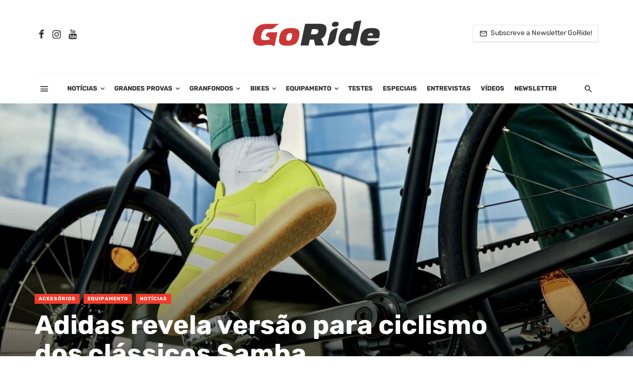

--- FILE ---
content_type: text/html; charset=UTF-8
request_url: https://www.goride.pt/adidas-revela-versao-para-ciclismo-dos-classicos-samba/
body_size: 43893
content:
<!DOCTYPE html>
<html lang="pt-PT">
<head><meta charset="UTF-8" /><script>if(navigator.userAgent.match(/MSIE|Internet Explorer/i)||navigator.userAgent.match(/Trident\/7\..*?rv:11/i)){var href=document.location.href;if(!href.match(/[?&]nowprocket/)){if(href.indexOf("?")==-1){if(href.indexOf("#")==-1){document.location.href=href+"?nowprocket=1"}else{document.location.href=href.replace("#","?nowprocket=1#")}}else{if(href.indexOf("#")==-1){document.location.href=href+"&nowprocket=1"}else{document.location.href=href.replace("#","&nowprocket=1#")}}}}</script><script>(()=>{class RocketLazyLoadScripts{constructor(){this.v="2.0.4",this.userEvents=["keydown","keyup","mousedown","mouseup","mousemove","mouseover","mouseout","touchmove","touchstart","touchend","touchcancel","wheel","click","dblclick","input"],this.attributeEvents=["onblur","onclick","oncontextmenu","ondblclick","onfocus","onmousedown","onmouseenter","onmouseleave","onmousemove","onmouseout","onmouseover","onmouseup","onmousewheel","onscroll","onsubmit"]}async t(){this.i(),this.o(),/iP(ad|hone)/.test(navigator.userAgent)&&this.h(),this.u(),this.l(this),this.m(),this.k(this),this.p(this),this._(),await Promise.all([this.R(),this.L()]),this.lastBreath=Date.now(),this.S(this),this.P(),this.D(),this.O(),this.M(),await this.C(this.delayedScripts.normal),await this.C(this.delayedScripts.defer),await this.C(this.delayedScripts.async),await this.T(),await this.F(),await this.j(),await this.A(),window.dispatchEvent(new Event("rocket-allScriptsLoaded")),this.everythingLoaded=!0,this.lastTouchEnd&&await new Promise(t=>setTimeout(t,500-Date.now()+this.lastTouchEnd)),this.I(),this.H(),this.U(),this.W()}i(){this.CSPIssue=sessionStorage.getItem("rocketCSPIssue"),document.addEventListener("securitypolicyviolation",t=>{this.CSPIssue||"script-src-elem"!==t.violatedDirective||"data"!==t.blockedURI||(this.CSPIssue=!0,sessionStorage.setItem("rocketCSPIssue",!0))},{isRocket:!0})}o(){window.addEventListener("pageshow",t=>{this.persisted=t.persisted,this.realWindowLoadedFired=!0},{isRocket:!0}),window.addEventListener("pagehide",()=>{this.onFirstUserAction=null},{isRocket:!0})}h(){let t;function e(e){t=e}window.addEventListener("touchstart",e,{isRocket:!0}),window.addEventListener("touchend",function i(o){o.changedTouches[0]&&t.changedTouches[0]&&Math.abs(o.changedTouches[0].pageX-t.changedTouches[0].pageX)<10&&Math.abs(o.changedTouches[0].pageY-t.changedTouches[0].pageY)<10&&o.timeStamp-t.timeStamp<200&&(window.removeEventListener("touchstart",e,{isRocket:!0}),window.removeEventListener("touchend",i,{isRocket:!0}),"INPUT"===o.target.tagName&&"text"===o.target.type||(o.target.dispatchEvent(new TouchEvent("touchend",{target:o.target,bubbles:!0})),o.target.dispatchEvent(new MouseEvent("mouseover",{target:o.target,bubbles:!0})),o.target.dispatchEvent(new PointerEvent("click",{target:o.target,bubbles:!0,cancelable:!0,detail:1,clientX:o.changedTouches[0].clientX,clientY:o.changedTouches[0].clientY})),event.preventDefault()))},{isRocket:!0})}q(t){this.userActionTriggered||("mousemove"!==t.type||this.firstMousemoveIgnored?"keyup"===t.type||"mouseover"===t.type||"mouseout"===t.type||(this.userActionTriggered=!0,this.onFirstUserAction&&this.onFirstUserAction()):this.firstMousemoveIgnored=!0),"click"===t.type&&t.preventDefault(),t.stopPropagation(),t.stopImmediatePropagation(),"touchstart"===this.lastEvent&&"touchend"===t.type&&(this.lastTouchEnd=Date.now()),"click"===t.type&&(this.lastTouchEnd=0),this.lastEvent=t.type,t.composedPath&&t.composedPath()[0].getRootNode()instanceof ShadowRoot&&(t.rocketTarget=t.composedPath()[0]),this.savedUserEvents.push(t)}u(){this.savedUserEvents=[],this.userEventHandler=this.q.bind(this),this.userEvents.forEach(t=>window.addEventListener(t,this.userEventHandler,{passive:!1,isRocket:!0})),document.addEventListener("visibilitychange",this.userEventHandler,{isRocket:!0})}U(){this.userEvents.forEach(t=>window.removeEventListener(t,this.userEventHandler,{passive:!1,isRocket:!0})),document.removeEventListener("visibilitychange",this.userEventHandler,{isRocket:!0}),this.savedUserEvents.forEach(t=>{(t.rocketTarget||t.target).dispatchEvent(new window[t.constructor.name](t.type,t))})}m(){const t="return false",e=Array.from(this.attributeEvents,t=>"data-rocket-"+t),i="["+this.attributeEvents.join("],[")+"]",o="[data-rocket-"+this.attributeEvents.join("],[data-rocket-")+"]",s=(e,i,o)=>{o&&o!==t&&(e.setAttribute("data-rocket-"+i,o),e["rocket"+i]=new Function("event",o),e.setAttribute(i,t))};new MutationObserver(t=>{for(const n of t)"attributes"===n.type&&(n.attributeName.startsWith("data-rocket-")||this.everythingLoaded?n.attributeName.startsWith("data-rocket-")&&this.everythingLoaded&&this.N(n.target,n.attributeName.substring(12)):s(n.target,n.attributeName,n.target.getAttribute(n.attributeName))),"childList"===n.type&&n.addedNodes.forEach(t=>{if(t.nodeType===Node.ELEMENT_NODE)if(this.everythingLoaded)for(const i of[t,...t.querySelectorAll(o)])for(const t of i.getAttributeNames())e.includes(t)&&this.N(i,t.substring(12));else for(const e of[t,...t.querySelectorAll(i)])for(const t of e.getAttributeNames())this.attributeEvents.includes(t)&&s(e,t,e.getAttribute(t))})}).observe(document,{subtree:!0,childList:!0,attributeFilter:[...this.attributeEvents,...e]})}I(){this.attributeEvents.forEach(t=>{document.querySelectorAll("[data-rocket-"+t+"]").forEach(e=>{this.N(e,t)})})}N(t,e){const i=t.getAttribute("data-rocket-"+e);i&&(t.setAttribute(e,i),t.removeAttribute("data-rocket-"+e))}k(t){Object.defineProperty(HTMLElement.prototype,"onclick",{get(){return this.rocketonclick||null},set(e){this.rocketonclick=e,this.setAttribute(t.everythingLoaded?"onclick":"data-rocket-onclick","this.rocketonclick(event)")}})}S(t){function e(e,i){let o=e[i];e[i]=null,Object.defineProperty(e,i,{get:()=>o,set(s){t.everythingLoaded?o=s:e["rocket"+i]=o=s}})}e(document,"onreadystatechange"),e(window,"onload"),e(window,"onpageshow");try{Object.defineProperty(document,"readyState",{get:()=>t.rocketReadyState,set(e){t.rocketReadyState=e},configurable:!0}),document.readyState="loading"}catch(t){console.log("WPRocket DJE readyState conflict, bypassing")}}l(t){this.originalAddEventListener=EventTarget.prototype.addEventListener,this.originalRemoveEventListener=EventTarget.prototype.removeEventListener,this.savedEventListeners=[],EventTarget.prototype.addEventListener=function(e,i,o){o&&o.isRocket||!t.B(e,this)&&!t.userEvents.includes(e)||t.B(e,this)&&!t.userActionTriggered||e.startsWith("rocket-")||t.everythingLoaded?t.originalAddEventListener.call(this,e,i,o):(t.savedEventListeners.push({target:this,remove:!1,type:e,func:i,options:o}),"mouseenter"!==e&&"mouseleave"!==e||t.originalAddEventListener.call(this,e,t.savedUserEvents.push,o))},EventTarget.prototype.removeEventListener=function(e,i,o){o&&o.isRocket||!t.B(e,this)&&!t.userEvents.includes(e)||t.B(e,this)&&!t.userActionTriggered||e.startsWith("rocket-")||t.everythingLoaded?t.originalRemoveEventListener.call(this,e,i,o):t.savedEventListeners.push({target:this,remove:!0,type:e,func:i,options:o})}}J(t,e){this.savedEventListeners=this.savedEventListeners.filter(i=>{let o=i.type,s=i.target||window;return e!==o||t!==s||(this.B(o,s)&&(i.type="rocket-"+o),this.$(i),!1)})}H(){EventTarget.prototype.addEventListener=this.originalAddEventListener,EventTarget.prototype.removeEventListener=this.originalRemoveEventListener,this.savedEventListeners.forEach(t=>this.$(t))}$(t){t.remove?this.originalRemoveEventListener.call(t.target,t.type,t.func,t.options):this.originalAddEventListener.call(t.target,t.type,t.func,t.options)}p(t){let e;function i(e){return t.everythingLoaded?e:e.split(" ").map(t=>"load"===t||t.startsWith("load.")?"rocket-jquery-load":t).join(" ")}function o(o){function s(e){const s=o.fn[e];o.fn[e]=o.fn.init.prototype[e]=function(){return this[0]===window&&t.userActionTriggered&&("string"==typeof arguments[0]||arguments[0]instanceof String?arguments[0]=i(arguments[0]):"object"==typeof arguments[0]&&Object.keys(arguments[0]).forEach(t=>{const e=arguments[0][t];delete arguments[0][t],arguments[0][i(t)]=e})),s.apply(this,arguments),this}}if(o&&o.fn&&!t.allJQueries.includes(o)){const e={DOMContentLoaded:[],"rocket-DOMContentLoaded":[]};for(const t in e)document.addEventListener(t,()=>{e[t].forEach(t=>t())},{isRocket:!0});o.fn.ready=o.fn.init.prototype.ready=function(i){function s(){parseInt(o.fn.jquery)>2?setTimeout(()=>i.bind(document)(o)):i.bind(document)(o)}return"function"==typeof i&&(t.realDomReadyFired?!t.userActionTriggered||t.fauxDomReadyFired?s():e["rocket-DOMContentLoaded"].push(s):e.DOMContentLoaded.push(s)),o([])},s("on"),s("one"),s("off"),t.allJQueries.push(o)}e=o}t.allJQueries=[],o(window.jQuery),Object.defineProperty(window,"jQuery",{get:()=>e,set(t){o(t)}})}P(){const t=new Map;document.write=document.writeln=function(e){const i=document.currentScript,o=document.createRange(),s=i.parentElement;let n=t.get(i);void 0===n&&(n=i.nextSibling,t.set(i,n));const c=document.createDocumentFragment();o.setStart(c,0),c.appendChild(o.createContextualFragment(e)),s.insertBefore(c,n)}}async R(){return new Promise(t=>{this.userActionTriggered?t():this.onFirstUserAction=t})}async L(){return new Promise(t=>{document.addEventListener("DOMContentLoaded",()=>{this.realDomReadyFired=!0,t()},{isRocket:!0})})}async j(){return this.realWindowLoadedFired?Promise.resolve():new Promise(t=>{window.addEventListener("load",t,{isRocket:!0})})}M(){this.pendingScripts=[];this.scriptsMutationObserver=new MutationObserver(t=>{for(const e of t)e.addedNodes.forEach(t=>{"SCRIPT"!==t.tagName||t.noModule||t.isWPRocket||this.pendingScripts.push({script:t,promise:new Promise(e=>{const i=()=>{const i=this.pendingScripts.findIndex(e=>e.script===t);i>=0&&this.pendingScripts.splice(i,1),e()};t.addEventListener("load",i,{isRocket:!0}),t.addEventListener("error",i,{isRocket:!0}),setTimeout(i,1e3)})})})}),this.scriptsMutationObserver.observe(document,{childList:!0,subtree:!0})}async F(){await this.X(),this.pendingScripts.length?(await this.pendingScripts[0].promise,await this.F()):this.scriptsMutationObserver.disconnect()}D(){this.delayedScripts={normal:[],async:[],defer:[]},document.querySelectorAll("script[type$=rocketlazyloadscript]").forEach(t=>{t.hasAttribute("data-rocket-src")?t.hasAttribute("async")&&!1!==t.async?this.delayedScripts.async.push(t):t.hasAttribute("defer")&&!1!==t.defer||"module"===t.getAttribute("data-rocket-type")?this.delayedScripts.defer.push(t):this.delayedScripts.normal.push(t):this.delayedScripts.normal.push(t)})}async _(){await this.L();let t=[];document.querySelectorAll("script[type$=rocketlazyloadscript][data-rocket-src]").forEach(e=>{let i=e.getAttribute("data-rocket-src");if(i&&!i.startsWith("data:")){i.startsWith("//")&&(i=location.protocol+i);try{const o=new URL(i).origin;o!==location.origin&&t.push({src:o,crossOrigin:e.crossOrigin||"module"===e.getAttribute("data-rocket-type")})}catch(t){}}}),t=[...new Map(t.map(t=>[JSON.stringify(t),t])).values()],this.Y(t,"preconnect")}async G(t){if(await this.K(),!0!==t.noModule||!("noModule"in HTMLScriptElement.prototype))return new Promise(e=>{let i;function o(){(i||t).setAttribute("data-rocket-status","executed"),e()}try{if(navigator.userAgent.includes("Firefox/")||""===navigator.vendor||this.CSPIssue)i=document.createElement("script"),[...t.attributes].forEach(t=>{let e=t.nodeName;"type"!==e&&("data-rocket-type"===e&&(e="type"),"data-rocket-src"===e&&(e="src"),i.setAttribute(e,t.nodeValue))}),t.text&&(i.text=t.text),t.nonce&&(i.nonce=t.nonce),i.hasAttribute("src")?(i.addEventListener("load",o,{isRocket:!0}),i.addEventListener("error",()=>{i.setAttribute("data-rocket-status","failed-network"),e()},{isRocket:!0}),setTimeout(()=>{i.isConnected||e()},1)):(i.text=t.text,o()),i.isWPRocket=!0,t.parentNode.replaceChild(i,t);else{const i=t.getAttribute("data-rocket-type"),s=t.getAttribute("data-rocket-src");i?(t.type=i,t.removeAttribute("data-rocket-type")):t.removeAttribute("type"),t.addEventListener("load",o,{isRocket:!0}),t.addEventListener("error",i=>{this.CSPIssue&&i.target.src.startsWith("data:")?(console.log("WPRocket: CSP fallback activated"),t.removeAttribute("src"),this.G(t).then(e)):(t.setAttribute("data-rocket-status","failed-network"),e())},{isRocket:!0}),s?(t.fetchPriority="high",t.removeAttribute("data-rocket-src"),t.src=s):t.src="data:text/javascript;base64,"+window.btoa(unescape(encodeURIComponent(t.text)))}}catch(i){t.setAttribute("data-rocket-status","failed-transform"),e()}});t.setAttribute("data-rocket-status","skipped")}async C(t){const e=t.shift();return e?(e.isConnected&&await this.G(e),this.C(t)):Promise.resolve()}O(){this.Y([...this.delayedScripts.normal,...this.delayedScripts.defer,...this.delayedScripts.async],"preload")}Y(t,e){this.trash=this.trash||[];let i=!0;var o=document.createDocumentFragment();t.forEach(t=>{const s=t.getAttribute&&t.getAttribute("data-rocket-src")||t.src;if(s&&!s.startsWith("data:")){const n=document.createElement("link");n.href=s,n.rel=e,"preconnect"!==e&&(n.as="script",n.fetchPriority=i?"high":"low"),t.getAttribute&&"module"===t.getAttribute("data-rocket-type")&&(n.crossOrigin=!0),t.crossOrigin&&(n.crossOrigin=t.crossOrigin),t.integrity&&(n.integrity=t.integrity),t.nonce&&(n.nonce=t.nonce),o.appendChild(n),this.trash.push(n),i=!1}}),document.head.appendChild(o)}W(){this.trash.forEach(t=>t.remove())}async T(){try{document.readyState="interactive"}catch(t){}this.fauxDomReadyFired=!0;try{await this.K(),this.J(document,"readystatechange"),document.dispatchEvent(new Event("rocket-readystatechange")),await this.K(),document.rocketonreadystatechange&&document.rocketonreadystatechange(),await this.K(),this.J(document,"DOMContentLoaded"),document.dispatchEvent(new Event("rocket-DOMContentLoaded")),await this.K(),this.J(window,"DOMContentLoaded"),window.dispatchEvent(new Event("rocket-DOMContentLoaded"))}catch(t){console.error(t)}}async A(){try{document.readyState="complete"}catch(t){}try{await this.K(),this.J(document,"readystatechange"),document.dispatchEvent(new Event("rocket-readystatechange")),await this.K(),document.rocketonreadystatechange&&document.rocketonreadystatechange(),await this.K(),this.J(window,"load"),window.dispatchEvent(new Event("rocket-load")),await this.K(),window.rocketonload&&window.rocketonload(),await this.K(),this.allJQueries.forEach(t=>t(window).trigger("rocket-jquery-load")),await this.K(),this.J(window,"pageshow");const t=new Event("rocket-pageshow");t.persisted=this.persisted,window.dispatchEvent(t),await this.K(),window.rocketonpageshow&&window.rocketonpageshow({persisted:this.persisted})}catch(t){console.error(t)}}async K(){Date.now()-this.lastBreath>45&&(await this.X(),this.lastBreath=Date.now())}async X(){return document.hidden?new Promise(t=>setTimeout(t)):new Promise(t=>requestAnimationFrame(t))}B(t,e){return e===document&&"readystatechange"===t||(e===document&&"DOMContentLoaded"===t||(e===window&&"DOMContentLoaded"===t||(e===window&&"load"===t||e===window&&"pageshow"===t)))}static run(){(new RocketLazyLoadScripts).t()}}RocketLazyLoadScripts.run()})();</script>
	
	<!-- Google tag (gtag.js) -->
<script async src="https://www.googletagmanager.com/gtag/js?id=G-JT7X6HGFT7"></script>
<script>
  window.dataLayer = window.dataLayer || [];
  function gtag(){dataLayer.push(arguments);}
  gtag('js', new Date());

  gtag('config', 'G-JT7X6HGFT7');
</script>
	

	<!-- Google Tag Manager -->
<script>(function(w,d,s,l,i){w[l]=w[l]||[];w[l].push({'gtm.start':
new Date().getTime(),event:'gtm.js'});var f=d.getElementsByTagName(s)[0],
j=d.createElement(s),dl=l!='dataLayer'?'&l='+l:'';j.async=true;j.src=
'https://www.googletagmanager.com/gtm.js?id='+i+dl;f.parentNode.insertBefore(j,f);
})(window,document,'script','dataLayer','GTM-NWLH4PN');</script>
<!-- End Google Tag Manager -->
	
	
    
    <meta name="viewport" content="width=device-width, initial-scale=1"/>
    
    <link rel="profile" href="https://gmpg.org/xfn/11" />
	


	<script type="rocketlazyloadscript" data-rocket-type="application/javascript">var ajaxurl = "https://www.goride.pt/wp-admin/admin-ajax.php"</script></script><!-- Google tag (gtag.js) consent mode dataLayer added by Site Kit -->
<script type="text/javascript" id="google_gtagjs-js-consent-mode-data-layer">
/* <![CDATA[ */
window.dataLayer = window.dataLayer || [];function gtag(){dataLayer.push(arguments);}
gtag('consent', 'default', {"ad_personalization":"denied","ad_storage":"denied","ad_user_data":"denied","analytics_storage":"denied","functionality_storage":"denied","security_storage":"denied","personalization_storage":"denied","region":["AT","BE","BG","CH","CY","CZ","DE","DK","EE","ES","FI","FR","GB","GR","HR","HU","IE","IS","IT","LI","LT","LU","LV","MT","NL","NO","PL","PT","RO","SE","SI","SK"],"wait_for_update":500});
window._googlesitekitConsentCategoryMap = {"statistics":["analytics_storage"],"marketing":["ad_storage","ad_user_data","ad_personalization"],"functional":["functionality_storage","security_storage"],"preferences":["personalization_storage"]};
window._googlesitekitConsents = {"ad_personalization":"denied","ad_storage":"denied","ad_user_data":"denied","analytics_storage":"denied","functionality_storage":"denied","security_storage":"denied","personalization_storage":"denied","region":["AT","BE","BG","CH","CY","CZ","DE","DK","EE","ES","FI","FR","GB","GR","HR","HU","IE","IS","IT","LI","LT","LU","LV","MT","NL","NO","PL","PT","RO","SE","SI","SK"],"wait_for_update":500};
/* ]]> */
</script>
<!-- End Google tag (gtag.js) consent mode dataLayer added by Site Kit -->

	<!-- This site is optimized with the Yoast SEO plugin v26.7 - https://yoast.com/wordpress/plugins/seo/ -->
	<title>Adidas revela versão para ciclismo dos clássicos Samba</title>
<link data-rocket-preload as="style" data-wpr-hosted-gf-parameters="family=Rubik%3A300%2C400%2C500%2C600%2C700%2C800%2C900%2C300italic%2C400italic%2C500italic%2C600italic%2C700italic%2C800italic%2C900italic&display=swap" href="https://www.goride.pt/wp-content/cache/fonts/1/google-fonts/css/4/d/a/0237f828a96ee62cbd19da894157b.css" rel="preload">
<link data-wpr-hosted-gf-parameters="family=Rubik%3A300%2C400%2C500%2C600%2C700%2C800%2C900%2C300italic%2C400italic%2C500italic%2C600italic%2C700italic%2C800italic%2C900italic&display=swap" href="https://www.goride.pt/wp-content/cache/fonts/1/google-fonts/css/4/d/a/0237f828a96ee62cbd19da894157b.css" media="print" onload="this.media=&#039;all&#039;" rel="stylesheet">
<noscript data-wpr-hosted-gf-parameters=""><link rel="stylesheet" href="https://fonts.googleapis.com/css?family=Rubik%3A300%2C400%2C500%2C600%2C700%2C800%2C900%2C300italic%2C400italic%2C500italic%2C600italic%2C700italic%2C800italic%2C900italic&#038;display=swap"></noscript>
	<meta name="description" content="O Velosamba leva o design icónico do Samba ao ciclismo, compatibilizando o estilo e conforto na utilização quotidiana da bicicleta." />
	<link rel="canonical" href="https://www.goride.pt/adidas-revela-versao-para-ciclismo-dos-classicos-samba/" />
	<meta property="og:locale" content="pt_PT" />
	<meta property="og:type" content="article" />
	<meta property="og:title" content="Adidas revela versão para ciclismo dos clássicos Samba" />
	<meta property="og:description" content="O Velosamba leva o design icónico do Samba ao ciclismo, compatibilizando o estilo e conforto na utilização quotidiana da bicicleta." />
	<meta property="og:url" content="https://www.goride.pt/adidas-revela-versao-para-ciclismo-dos-classicos-samba/" />
	<meta property="og:site_name" content="GoRide.pt" />
	<meta property="article:publisher" content="https://www.facebook.com/gorideptbikes" />
	<meta property="article:published_time" content="2021-03-03T13:05:20+00:00" />
	<meta property="article:modified_time" content="2021-03-05T00:38:33+00:00" />
	<meta property="og:image" content="https://www.goride.pt/wp-content/uploads/2021/03/adidasvelosamba_6.jpg" />
	<meta property="og:image:width" content="1600" />
	<meta property="og:image:height" content="1066" />
	<meta property="og:image:type" content="image/jpeg" />
	<meta name="author" content="GoRide Team" />
	<meta name="twitter:card" content="summary_large_image" />
	<script type="application/ld+json" class="yoast-schema-graph">{"@context":"https://schema.org","@graph":[{"@type":"Article","@id":"https://www.goride.pt/adidas-revela-versao-para-ciclismo-dos-classicos-samba/#article","isPartOf":{"@id":"https://www.goride.pt/adidas-revela-versao-para-ciclismo-dos-classicos-samba/"},"author":{"name":"GoRide Team","@id":"https://www.goride.pt/#/schema/person/cffc3743e3c2c5fee17be28f0ac72b13"},"headline":"Adidas revela versão para ciclismo dos clássicos Samba","datePublished":"2021-03-03T13:05:20+00:00","dateModified":"2021-03-05T00:38:33+00:00","mainEntityOfPage":{"@id":"https://www.goride.pt/adidas-revela-versao-para-ciclismo-dos-classicos-samba/"},"wordCount":200,"publisher":{"@id":"https://www.goride.pt/#organization"},"image":{"@id":"https://www.goride.pt/adidas-revela-versao-para-ciclismo-dos-classicos-samba/#primaryimage"},"thumbnailUrl":"https://www.goride.pt/wp-content/uploads/2021/03/adidasvelosamba_6.jpg","keywords":["Adidas","Adidas Velosamba"],"articleSection":["Acessórios","Equipamento","Notícias"],"inLanguage":"pt-PT"},{"@type":"WebPage","@id":"https://www.goride.pt/adidas-revela-versao-para-ciclismo-dos-classicos-samba/","url":"https://www.goride.pt/adidas-revela-versao-para-ciclismo-dos-classicos-samba/","name":"Adidas revela versão para ciclismo dos clássicos Samba","isPartOf":{"@id":"https://www.goride.pt/#website"},"primaryImageOfPage":{"@id":"https://www.goride.pt/adidas-revela-versao-para-ciclismo-dos-classicos-samba/#primaryimage"},"image":{"@id":"https://www.goride.pt/adidas-revela-versao-para-ciclismo-dos-classicos-samba/#primaryimage"},"thumbnailUrl":"https://www.goride.pt/wp-content/uploads/2021/03/adidasvelosamba_6.jpg","datePublished":"2021-03-03T13:05:20+00:00","dateModified":"2021-03-05T00:38:33+00:00","description":"O Velosamba leva o design icónico do Samba ao ciclismo, compatibilizando o estilo e conforto na utilização quotidiana da bicicleta.","breadcrumb":{"@id":"https://www.goride.pt/adidas-revela-versao-para-ciclismo-dos-classicos-samba/#breadcrumb"},"inLanguage":"pt-PT","potentialAction":[{"@type":"ReadAction","target":["https://www.goride.pt/adidas-revela-versao-para-ciclismo-dos-classicos-samba/"]}]},{"@type":"ImageObject","inLanguage":"pt-PT","@id":"https://www.goride.pt/adidas-revela-versao-para-ciclismo-dos-classicos-samba/#primaryimage","url":"https://www.goride.pt/wp-content/uploads/2021/03/adidasvelosamba_6.jpg","contentUrl":"https://www.goride.pt/wp-content/uploads/2021/03/adidasvelosamba_6.jpg","width":1600,"height":1066},{"@type":"BreadcrumbList","@id":"https://www.goride.pt/adidas-revela-versao-para-ciclismo-dos-classicos-samba/#breadcrumb","itemListElement":[{"@type":"ListItem","position":1,"name":"Início","item":"https://www.goride.pt/"},{"@type":"ListItem","position":2,"name":"Adidas revela versão para ciclismo dos clássicos Samba"}]},{"@type":"WebSite","@id":"https://www.goride.pt/#website","url":"https://www.goride.pt/","name":"GoRide.pt","description":"Tudo sobre Ciclismo, BTT e Bicicletas: Noticias, Testes e Reviews","publisher":{"@id":"https://www.goride.pt/#organization"},"alternateName":"Ciclismo e bicicletas","potentialAction":[{"@type":"SearchAction","target":{"@type":"EntryPoint","urlTemplate":"https://www.goride.pt/?s={search_term_string}"},"query-input":{"@type":"PropertyValueSpecification","valueRequired":true,"valueName":"search_term_string"}}],"inLanguage":"pt-PT"},{"@type":"Organization","@id":"https://www.goride.pt/#organization","name":"GoRide","url":"https://www.goride.pt/","logo":{"@type":"ImageObject","inLanguage":"pt-PT","@id":"https://www.goride.pt/#/schema/logo/image/","url":"https://www.goride.pt/wp-content/uploads/2025/02/GoRide2025.png","contentUrl":"https://www.goride.pt/wp-content/uploads/2025/02/GoRide2025.png","width":260,"height":55,"caption":"GoRide"},"image":{"@id":"https://www.goride.pt/#/schema/logo/image/"},"sameAs":["https://www.facebook.com/gorideptbikes","https://www.instagram.com/gorideproject/"]},{"@type":"Person","@id":"https://www.goride.pt/#/schema/person/cffc3743e3c2c5fee17be28f0ac72b13","name":"GoRide Team","image":{"@type":"ImageObject","inLanguage":"pt-PT","@id":"https://www.goride.pt/#/schema/person/image/","url":"https://secure.gravatar.com/avatar/e72a8b4cc0966a75fdb5964697a85f9640a988a99ff1d8a4015ffb24f0d2ce1c?s=96&d=wp_user_avatar&r=g","contentUrl":"https://secure.gravatar.com/avatar/e72a8b4cc0966a75fdb5964697a85f9640a988a99ff1d8a4015ffb24f0d2ce1c?s=96&d=wp_user_avatar&r=g","caption":"GoRide Team"},"description":"Toda a GoRide Team alimenta este site como se não houvesse amanhã :) Damos preferência a tudo o que envolver diversão em cima de uma bike!","url":"https://www.goride.pt/author/goride-team/"}]}</script>
	<!-- / Yoast SEO plugin. -->


<link rel='dns-prefetch' href='//www.googletagmanager.com' />
<link rel='dns-prefetch' href='//fonts.googleapis.com' />
<link rel='dns-prefetch' href='//pagead2.googlesyndication.com' />
<link href='https://fonts.gstatic.com' crossorigin rel='preconnect' />
<link rel="alternate" type="application/rss+xml" title="GoRide.pt &raquo; Feed" href="https://www.goride.pt/feed/" />
<link rel="alternate" type="application/rss+xml" title="GoRide.pt &raquo; Feed de comentários" href="https://www.goride.pt/comments/feed/" />
<style id='wp-img-auto-sizes-contain-inline-css' type='text/css'>
img:is([sizes=auto i],[sizes^="auto," i]){contain-intrinsic-size:3000px 1500px}
/*# sourceURL=wp-img-auto-sizes-contain-inline-css */
</style>
<style id='wp-emoji-styles-inline-css' type='text/css'>

	img.wp-smiley, img.emoji {
		display: inline !important;
		border: none !important;
		box-shadow: none !important;
		height: 1em !important;
		width: 1em !important;
		margin: 0 0.07em !important;
		vertical-align: -0.1em !important;
		background: none !important;
		padding: 0 !important;
	}
/*# sourceURL=wp-emoji-styles-inline-css */
</style>
<style id='wp-block-library-inline-css' type='text/css'>
:root{--wp-block-synced-color:#7a00df;--wp-block-synced-color--rgb:122,0,223;--wp-bound-block-color:var(--wp-block-synced-color);--wp-editor-canvas-background:#ddd;--wp-admin-theme-color:#007cba;--wp-admin-theme-color--rgb:0,124,186;--wp-admin-theme-color-darker-10:#006ba1;--wp-admin-theme-color-darker-10--rgb:0,107,160.5;--wp-admin-theme-color-darker-20:#005a87;--wp-admin-theme-color-darker-20--rgb:0,90,135;--wp-admin-border-width-focus:2px}@media (min-resolution:192dpi){:root{--wp-admin-border-width-focus:1.5px}}.wp-element-button{cursor:pointer}:root .has-very-light-gray-background-color{background-color:#eee}:root .has-very-dark-gray-background-color{background-color:#313131}:root .has-very-light-gray-color{color:#eee}:root .has-very-dark-gray-color{color:#313131}:root .has-vivid-green-cyan-to-vivid-cyan-blue-gradient-background{background:linear-gradient(135deg,#00d084,#0693e3)}:root .has-purple-crush-gradient-background{background:linear-gradient(135deg,#34e2e4,#4721fb 50%,#ab1dfe)}:root .has-hazy-dawn-gradient-background{background:linear-gradient(135deg,#faaca8,#dad0ec)}:root .has-subdued-olive-gradient-background{background:linear-gradient(135deg,#fafae1,#67a671)}:root .has-atomic-cream-gradient-background{background:linear-gradient(135deg,#fdd79a,#004a59)}:root .has-nightshade-gradient-background{background:linear-gradient(135deg,#330968,#31cdcf)}:root .has-midnight-gradient-background{background:linear-gradient(135deg,#020381,#2874fc)}:root{--wp--preset--font-size--normal:16px;--wp--preset--font-size--huge:42px}.has-regular-font-size{font-size:1em}.has-larger-font-size{font-size:2.625em}.has-normal-font-size{font-size:var(--wp--preset--font-size--normal)}.has-huge-font-size{font-size:var(--wp--preset--font-size--huge)}.has-text-align-center{text-align:center}.has-text-align-left{text-align:left}.has-text-align-right{text-align:right}.has-fit-text{white-space:nowrap!important}#end-resizable-editor-section{display:none}.aligncenter{clear:both}.items-justified-left{justify-content:flex-start}.items-justified-center{justify-content:center}.items-justified-right{justify-content:flex-end}.items-justified-space-between{justify-content:space-between}.screen-reader-text{border:0;clip-path:inset(50%);height:1px;margin:-1px;overflow:hidden;padding:0;position:absolute;width:1px;word-wrap:normal!important}.screen-reader-text:focus{background-color:#ddd;clip-path:none;color:#444;display:block;font-size:1em;height:auto;left:5px;line-height:normal;padding:15px 23px 14px;text-decoration:none;top:5px;width:auto;z-index:100000}html :where(.has-border-color){border-style:solid}html :where([style*=border-top-color]){border-top-style:solid}html :where([style*=border-right-color]){border-right-style:solid}html :where([style*=border-bottom-color]){border-bottom-style:solid}html :where([style*=border-left-color]){border-left-style:solid}html :where([style*=border-width]){border-style:solid}html :where([style*=border-top-width]){border-top-style:solid}html :where([style*=border-right-width]){border-right-style:solid}html :where([style*=border-bottom-width]){border-bottom-style:solid}html :where([style*=border-left-width]){border-left-style:solid}html :where(img[class*=wp-image-]){height:auto;max-width:100%}:where(figure){margin:0 0 1em}html :where(.is-position-sticky){--wp-admin--admin-bar--position-offset:var(--wp-admin--admin-bar--height,0px)}@media screen and (max-width:600px){html :where(.is-position-sticky){--wp-admin--admin-bar--position-offset:0px}}

/*# sourceURL=wp-block-library-inline-css */
</style><style id='global-styles-inline-css' type='text/css'>
:root{--wp--preset--aspect-ratio--square: 1;--wp--preset--aspect-ratio--4-3: 4/3;--wp--preset--aspect-ratio--3-4: 3/4;--wp--preset--aspect-ratio--3-2: 3/2;--wp--preset--aspect-ratio--2-3: 2/3;--wp--preset--aspect-ratio--16-9: 16/9;--wp--preset--aspect-ratio--9-16: 9/16;--wp--preset--color--black: #000000;--wp--preset--color--cyan-bluish-gray: #abb8c3;--wp--preset--color--white: #ffffff;--wp--preset--color--pale-pink: #f78da7;--wp--preset--color--vivid-red: #cf2e2e;--wp--preset--color--luminous-vivid-orange: #ff6900;--wp--preset--color--luminous-vivid-amber: #fcb900;--wp--preset--color--light-green-cyan: #7bdcb5;--wp--preset--color--vivid-green-cyan: #00d084;--wp--preset--color--pale-cyan-blue: #8ed1fc;--wp--preset--color--vivid-cyan-blue: #0693e3;--wp--preset--color--vivid-purple: #9b51e0;--wp--preset--gradient--vivid-cyan-blue-to-vivid-purple: linear-gradient(135deg,rgb(6,147,227) 0%,rgb(155,81,224) 100%);--wp--preset--gradient--light-green-cyan-to-vivid-green-cyan: linear-gradient(135deg,rgb(122,220,180) 0%,rgb(0,208,130) 100%);--wp--preset--gradient--luminous-vivid-amber-to-luminous-vivid-orange: linear-gradient(135deg,rgb(252,185,0) 0%,rgb(255,105,0) 100%);--wp--preset--gradient--luminous-vivid-orange-to-vivid-red: linear-gradient(135deg,rgb(255,105,0) 0%,rgb(207,46,46) 100%);--wp--preset--gradient--very-light-gray-to-cyan-bluish-gray: linear-gradient(135deg,rgb(238,238,238) 0%,rgb(169,184,195) 100%);--wp--preset--gradient--cool-to-warm-spectrum: linear-gradient(135deg,rgb(74,234,220) 0%,rgb(151,120,209) 20%,rgb(207,42,186) 40%,rgb(238,44,130) 60%,rgb(251,105,98) 80%,rgb(254,248,76) 100%);--wp--preset--gradient--blush-light-purple: linear-gradient(135deg,rgb(255,206,236) 0%,rgb(152,150,240) 100%);--wp--preset--gradient--blush-bordeaux: linear-gradient(135deg,rgb(254,205,165) 0%,rgb(254,45,45) 50%,rgb(107,0,62) 100%);--wp--preset--gradient--luminous-dusk: linear-gradient(135deg,rgb(255,203,112) 0%,rgb(199,81,192) 50%,rgb(65,88,208) 100%);--wp--preset--gradient--pale-ocean: linear-gradient(135deg,rgb(255,245,203) 0%,rgb(182,227,212) 50%,rgb(51,167,181) 100%);--wp--preset--gradient--electric-grass: linear-gradient(135deg,rgb(202,248,128) 0%,rgb(113,206,126) 100%);--wp--preset--gradient--midnight: linear-gradient(135deg,rgb(2,3,129) 0%,rgb(40,116,252) 100%);--wp--preset--font-size--small: 13px;--wp--preset--font-size--medium: 20px;--wp--preset--font-size--large: 36px;--wp--preset--font-size--x-large: 42px;--wp--preset--spacing--20: 0.44rem;--wp--preset--spacing--30: 0.67rem;--wp--preset--spacing--40: 1rem;--wp--preset--spacing--50: 1.5rem;--wp--preset--spacing--60: 2.25rem;--wp--preset--spacing--70: 3.38rem;--wp--preset--spacing--80: 5.06rem;--wp--preset--shadow--natural: 6px 6px 9px rgba(0, 0, 0, 0.2);--wp--preset--shadow--deep: 12px 12px 50px rgba(0, 0, 0, 0.4);--wp--preset--shadow--sharp: 6px 6px 0px rgba(0, 0, 0, 0.2);--wp--preset--shadow--outlined: 6px 6px 0px -3px rgb(255, 255, 255), 6px 6px rgb(0, 0, 0);--wp--preset--shadow--crisp: 6px 6px 0px rgb(0, 0, 0);}:where(.is-layout-flex){gap: 0.5em;}:where(.is-layout-grid){gap: 0.5em;}body .is-layout-flex{display: flex;}.is-layout-flex{flex-wrap: wrap;align-items: center;}.is-layout-flex > :is(*, div){margin: 0;}body .is-layout-grid{display: grid;}.is-layout-grid > :is(*, div){margin: 0;}:where(.wp-block-columns.is-layout-flex){gap: 2em;}:where(.wp-block-columns.is-layout-grid){gap: 2em;}:where(.wp-block-post-template.is-layout-flex){gap: 1.25em;}:where(.wp-block-post-template.is-layout-grid){gap: 1.25em;}.has-black-color{color: var(--wp--preset--color--black) !important;}.has-cyan-bluish-gray-color{color: var(--wp--preset--color--cyan-bluish-gray) !important;}.has-white-color{color: var(--wp--preset--color--white) !important;}.has-pale-pink-color{color: var(--wp--preset--color--pale-pink) !important;}.has-vivid-red-color{color: var(--wp--preset--color--vivid-red) !important;}.has-luminous-vivid-orange-color{color: var(--wp--preset--color--luminous-vivid-orange) !important;}.has-luminous-vivid-amber-color{color: var(--wp--preset--color--luminous-vivid-amber) !important;}.has-light-green-cyan-color{color: var(--wp--preset--color--light-green-cyan) !important;}.has-vivid-green-cyan-color{color: var(--wp--preset--color--vivid-green-cyan) !important;}.has-pale-cyan-blue-color{color: var(--wp--preset--color--pale-cyan-blue) !important;}.has-vivid-cyan-blue-color{color: var(--wp--preset--color--vivid-cyan-blue) !important;}.has-vivid-purple-color{color: var(--wp--preset--color--vivid-purple) !important;}.has-black-background-color{background-color: var(--wp--preset--color--black) !important;}.has-cyan-bluish-gray-background-color{background-color: var(--wp--preset--color--cyan-bluish-gray) !important;}.has-white-background-color{background-color: var(--wp--preset--color--white) !important;}.has-pale-pink-background-color{background-color: var(--wp--preset--color--pale-pink) !important;}.has-vivid-red-background-color{background-color: var(--wp--preset--color--vivid-red) !important;}.has-luminous-vivid-orange-background-color{background-color: var(--wp--preset--color--luminous-vivid-orange) !important;}.has-luminous-vivid-amber-background-color{background-color: var(--wp--preset--color--luminous-vivid-amber) !important;}.has-light-green-cyan-background-color{background-color: var(--wp--preset--color--light-green-cyan) !important;}.has-vivid-green-cyan-background-color{background-color: var(--wp--preset--color--vivid-green-cyan) !important;}.has-pale-cyan-blue-background-color{background-color: var(--wp--preset--color--pale-cyan-blue) !important;}.has-vivid-cyan-blue-background-color{background-color: var(--wp--preset--color--vivid-cyan-blue) !important;}.has-vivid-purple-background-color{background-color: var(--wp--preset--color--vivid-purple) !important;}.has-black-border-color{border-color: var(--wp--preset--color--black) !important;}.has-cyan-bluish-gray-border-color{border-color: var(--wp--preset--color--cyan-bluish-gray) !important;}.has-white-border-color{border-color: var(--wp--preset--color--white) !important;}.has-pale-pink-border-color{border-color: var(--wp--preset--color--pale-pink) !important;}.has-vivid-red-border-color{border-color: var(--wp--preset--color--vivid-red) !important;}.has-luminous-vivid-orange-border-color{border-color: var(--wp--preset--color--luminous-vivid-orange) !important;}.has-luminous-vivid-amber-border-color{border-color: var(--wp--preset--color--luminous-vivid-amber) !important;}.has-light-green-cyan-border-color{border-color: var(--wp--preset--color--light-green-cyan) !important;}.has-vivid-green-cyan-border-color{border-color: var(--wp--preset--color--vivid-green-cyan) !important;}.has-pale-cyan-blue-border-color{border-color: var(--wp--preset--color--pale-cyan-blue) !important;}.has-vivid-cyan-blue-border-color{border-color: var(--wp--preset--color--vivid-cyan-blue) !important;}.has-vivid-purple-border-color{border-color: var(--wp--preset--color--vivid-purple) !important;}.has-vivid-cyan-blue-to-vivid-purple-gradient-background{background: var(--wp--preset--gradient--vivid-cyan-blue-to-vivid-purple) !important;}.has-light-green-cyan-to-vivid-green-cyan-gradient-background{background: var(--wp--preset--gradient--light-green-cyan-to-vivid-green-cyan) !important;}.has-luminous-vivid-amber-to-luminous-vivid-orange-gradient-background{background: var(--wp--preset--gradient--luminous-vivid-amber-to-luminous-vivid-orange) !important;}.has-luminous-vivid-orange-to-vivid-red-gradient-background{background: var(--wp--preset--gradient--luminous-vivid-orange-to-vivid-red) !important;}.has-very-light-gray-to-cyan-bluish-gray-gradient-background{background: var(--wp--preset--gradient--very-light-gray-to-cyan-bluish-gray) !important;}.has-cool-to-warm-spectrum-gradient-background{background: var(--wp--preset--gradient--cool-to-warm-spectrum) !important;}.has-blush-light-purple-gradient-background{background: var(--wp--preset--gradient--blush-light-purple) !important;}.has-blush-bordeaux-gradient-background{background: var(--wp--preset--gradient--blush-bordeaux) !important;}.has-luminous-dusk-gradient-background{background: var(--wp--preset--gradient--luminous-dusk) !important;}.has-pale-ocean-gradient-background{background: var(--wp--preset--gradient--pale-ocean) !important;}.has-electric-grass-gradient-background{background: var(--wp--preset--gradient--electric-grass) !important;}.has-midnight-gradient-background{background: var(--wp--preset--gradient--midnight) !important;}.has-small-font-size{font-size: var(--wp--preset--font-size--small) !important;}.has-medium-font-size{font-size: var(--wp--preset--font-size--medium) !important;}.has-large-font-size{font-size: var(--wp--preset--font-size--large) !important;}.has-x-large-font-size{font-size: var(--wp--preset--font-size--x-large) !important;}
/*# sourceURL=global-styles-inline-css */
</style>

<style id='classic-theme-styles-inline-css' type='text/css'>
/*! This file is auto-generated */
.wp-block-button__link{color:#fff;background-color:#32373c;border-radius:9999px;box-shadow:none;text-decoration:none;padding:calc(.667em + 2px) calc(1.333em + 2px);font-size:1.125em}.wp-block-file__button{background:#32373c;color:#fff;text-decoration:none}
/*# sourceURL=/wp-includes/css/classic-themes.min.css */
</style>
<link rel='stylesheet' id='gn-frontend-gnfollow-style-css' href='https://www.goride.pt/wp-content/plugins/gn-publisher/assets/css/gn-frontend-gnfollow.min.css?ver=1.5.26' type='text/css' media='all' />
<link rel='stylesheet' id='responsive-lightbox-nivo-css' href='https://www.goride.pt/wp-content/plugins/responsive-lightbox/assets/nivo/nivo-lightbox.min.css?ver=1.3.1' type='text/css' media='all' />
<link data-minify="1" rel='stylesheet' id='responsive-lightbox-nivo-default-css' href='https://www.goride.pt/wp-content/cache/background-css/1/www.goride.pt/wp-content/cache/min/1/wp-content/plugins/responsive-lightbox/assets/nivo/themes/default/default.css?ver=1768560758&wpr_t=1768749563' type='text/css' media='all' />
<link data-minify="1" rel='stylesheet' id='bkswcss-css' href='https://www.goride.pt/wp-content/cache/min/1/wp-content/plugins/tnm-shortcode/css/shortcode.css?ver=1768560758' type='text/css' media='all' />
<link data-minify="1" rel='stylesheet' id='mc4wp-form-basic-css' href='https://www.goride.pt/wp-content/cache/min/1/wp-content/plugins/mailchimp-for-wp/assets/css/form-basic.css?ver=1768560758' type='text/css' media='all' />
<link data-minify="1" rel='stylesheet' id='thenextmag_vendors-css' href='https://www.goride.pt/wp-content/cache/background-css/1/www.goride.pt/wp-content/cache/min/1/wp-content/themes/the-next-mag/css/vendors.css?ver=1768560758&wpr_t=1768749563' type='text/css' media='all' />
<link data-minify="1" rel='stylesheet' id='thenextmag-style-css' href='https://www.goride.pt/wp-content/cache/min/1/wp-content/themes/the-next-mag/css/style.css?ver=1768560758' type='text/css' media='all' />
<style id='thenextmag-style-inline-css' type='text/css'>
::selection {color: #FFF; background: #EF3A2B;}::-webkit-selection {color: #FFF; background: #EF3A2B;}a, a:hover, a:focus, a:active, .color-primary, .site-title, .mnmd-widget-indexed-posts-b .posts-list > li .post__title:after,
            .author-box .author-name a
            {color: #EF3A2B;}.category-tile__name, .cat-0.cat-theme-bg.cat-theme-bg, .primary-bg-color, .navigation--main > li > a:before, .mnmd-pagination__item-current, .mnmd-pagination__item-current:hover, 
            .mnmd-pagination__item-current:focus, .mnmd-pagination__item-current:active, .mnmd-pagination--next-n-prev .mnmd-pagination__links a:last-child .mnmd-pagination__item,
            .subscribe-form__fields input[type='submit'], .has-overlap-bg:before, .post__cat--bg, a.post__cat--bg, .entry-cat--bg, a.entry-cat--bg, 
            .comments-count-box, .mnmd-widget--box .widget__title,  .posts-list > li .post__thumb:after, 
            .widget_calendar td a:before, .widget_calendar #today, .widget_calendar #today a, .entry-action-btn, .posts-navigation__label:before, 
            .comment-form .form-submit input[type='submit'], .mnmd-carousel-dots-b .swiper-pagination-bullet-active,
             .site-header--side-logo .header-logo:not(.header-logo--mobile), .list-square-bullet > li > *:before, .list-square-bullet-exclude-first > li:not(:first-child) > *:before,
             .btn-primary, .btn-primary:active, .btn-primary:focus, .btn-primary:hover, 
             .btn-primary.active.focus, .btn-primary.active:focus, .btn-primary.active:hover, .btn-primary:active.focus, .btn-primary:active:focus, .btn-primary:active:hover,
             div.wpforms-container-full .wpforms-form button[type=submit], div.wpforms-container-full .wpforms-form button[type=submit]:hover
            {background-color: #EF3A2B;}.site-header--skin-4 .navigation--main > li > a:before
            {background-color: #EF3A2B !important;}.post-score-hexagon .hexagon-svg g path
            {fill: #EF3A2B;}.has-overlap-frame:before, .mnmd-gallery-slider .fotorama__thumb-border, .bypostauthor > .comment-body .comment-author > img
            {border-color: #EF3A2B;}.mnmd-pagination--next-n-prev .mnmd-pagination__links a:last-child .mnmd-pagination__item:after
            {border-left-color: #EF3A2B;}.comments-count-box:before
            {border-top-color: #EF3A2B;}.navigation--offcanvas li > a:after
            {border-right-color: #EF3A2B;}.post--single-cover-gradient .single-header
            {
                background-image: -webkit-linear-gradient( bottom , #EF3A2B 0%, rgba(252, 60, 45, 0.7) 50%, rgba(252, 60, 45, 0) 100%);
                background-image: linear-gradient(to top, #EF3A2B 0%, rgba(252, 60, 45, 0.7) 50%, rgba(252, 60, 45, 0) 100%);
            }.subscribe-form__fields input[type='submit']:hover,
            .comment-form .form-submit input[type='submit']:active, .comment-form .form-submit input[type='submit']:focus, .comment-form .form-submit input[type='submit']:hover
            {background-color: #EF392B;}mnmd-video-box__playlist .is-playing .post__thumb:after { content: 'Now playing'; }.cat-4 .cat-theme, 
                                        .cat-4.cat-theme.cat-theme, 
                                        .cat-4 a:hover .cat-icon
                    {color: #dd3333 !important;}.cat-4 .cat-theme-bg,
                                        .cat-4.cat-theme-bg.cat-theme-bg,
                                        .navigation--main > li.menu-item-cat-4 > a:before,
                                        .cat-4.post--featured-a .post__text:before,
                                        .mnmd-carousel-b .cat-4 .post__text:before,
                                        .cat-4 .has-overlap-bg:before,
                                        .cat-4.post--content-overlap .overlay-content__inner:before
                    {background-color: #dd3333 !important;}.cat-4 .cat-theme-border,
                                        .cat-4.cat-theme-border.cat-theme-border,
                                        .mnmd-featured-block-a .main-post.cat-4:before,
                                        .cat-4 .category-tile__inner:before,
                                        .cat-4 .has-overlap-frame:before,
                                        .navigation--offcanvas li.menu-item-cat-4 > a:after,
                                        .mnmd-featured-block-a .main-post:before
                    {border-color: #dd3333 !important;}.post--single-cover-gradient.cat-4 .single-header
                    {
                    background-image: -webkit-linear-gradient( bottom , #dd3333 0%, rgba(25, 79, 176, 0.7) 50%, rgba(25, 79, 176, 0) 100%);
                    background-image: linear-gradient(to top, #dd3333 0%, rgba(25, 79, 176, 0.7) 50%, rgba(25, 79, 176, 0) 100%);
                    }
/*# sourceURL=thenextmag-style-inline-css */
</style>
<noscript></noscript><script type="text/javascript" src="https://www.goride.pt/wp-includes/js/jquery/jquery.min.js?ver=3.7.1" id="jquery-core-js" data-rocket-defer defer></script>
<script type="text/javascript" src="https://www.goride.pt/wp-includes/js/jquery/jquery-migrate.min.js?ver=3.4.1" id="jquery-migrate-js" data-rocket-defer defer></script>
<script type="rocketlazyloadscript" data-rocket-type="text/javascript" data-rocket-src="https://www.goride.pt/wp-content/plugins/responsive-lightbox/assets/dompurify/purify.min.js?ver=3.3.1" id="dompurify-js" data-rocket-defer defer></script>
<script type="rocketlazyloadscript" data-rocket-type="text/javascript" id="responsive-lightbox-sanitizer-js-before">
/* <![CDATA[ */
window.RLG = window.RLG || {}; window.RLG.sanitizeAllowedHosts = ["youtube.com","www.youtube.com","youtu.be","vimeo.com","player.vimeo.com"];
//# sourceURL=responsive-lightbox-sanitizer-js-before
/* ]]> */
</script>
<script type="rocketlazyloadscript" data-minify="1" data-rocket-type="text/javascript" data-rocket-src="https://www.goride.pt/wp-content/cache/min/1/wp-content/plugins/responsive-lightbox/js/sanitizer.js?ver=1768560759" id="responsive-lightbox-sanitizer-js" data-rocket-defer defer></script>
<script type="rocketlazyloadscript" data-rocket-type="text/javascript" data-rocket-src="https://www.goride.pt/wp-content/plugins/responsive-lightbox/assets/nivo/nivo-lightbox.min.js?ver=1.3.1" id="responsive-lightbox-nivo-js" data-rocket-defer defer></script>
<script type="rocketlazyloadscript" data-rocket-type="text/javascript" data-rocket-src="https://www.goride.pt/wp-includes/js/underscore.min.js?ver=1.13.7" id="underscore-js" data-rocket-defer defer></script>
<script type="rocketlazyloadscript" data-rocket-type="text/javascript" data-rocket-src="https://www.goride.pt/wp-content/plugins/responsive-lightbox/assets/infinitescroll/infinite-scroll.pkgd.min.js?ver=4.0.1" id="responsive-lightbox-infinite-scroll-js" data-rocket-defer defer></script>
<script type="rocketlazyloadscript" data-rocket-type="text/javascript" id="responsive-lightbox-js-before">
/* <![CDATA[ */
var rlArgs = {"script":"nivo","selector":"lightbox","customEvents":"","activeGalleries":true,"effect":"fade","clickOverlayToClose":true,"keyboardNav":true,"errorMessage":"The requested content cannot be loaded. Please try again later.","woocommerce_gallery":false,"ajaxurl":"https:\/\/www.goride.pt\/wp-admin\/admin-ajax.php","nonce":"afa0e616a1","preview":false,"postId":153269,"scriptExtension":false};

//# sourceURL=responsive-lightbox-js-before
/* ]]> */
</script>
<script type="rocketlazyloadscript" data-minify="1" data-rocket-type="text/javascript" data-rocket-src="https://www.goride.pt/wp-content/cache/min/1/wp-content/plugins/responsive-lightbox/js/front.js?ver=1768560759" id="responsive-lightbox-js" data-rocket-defer defer></script>

<!-- Google tag (gtag.js) snippet added by Site Kit -->
<!-- Google Analytics snippet added by Site Kit -->
<script type="text/javascript" src="https://www.googletagmanager.com/gtag/js?id=GT-NCG4TDV" id="google_gtagjs-js" async></script>
<script type="text/javascript" id="google_gtagjs-js-after">
/* <![CDATA[ */
window.dataLayer = window.dataLayer || [];function gtag(){dataLayer.push(arguments);}
gtag("set","linker",{"domains":["www.goride.pt"]});
gtag("js", new Date());
gtag("set", "developer_id.dZTNiMT", true);
gtag("config", "GT-NCG4TDV", {"googlesitekit_post_date":"20210303","googlesitekit_post_author":"GoRide Team"});
//# sourceURL=google_gtagjs-js-after
/* ]]> */
</script>
<link rel="https://api.w.org/" href="https://www.goride.pt/wp-json/" /><link rel="alternate" title="JSON" type="application/json" href="https://www.goride.pt/wp-json/wp/v2/posts/153269" /><link rel="EditURI" type="application/rsd+xml" title="RSD" href="https://www.goride.pt/xmlrpc.php?rsd" />

<link rel='shortlink' href='https://www.goride.pt/?p=153269' />

<!-- This site is using AdRotate Professional v5.26.2 to display their advertisements - https://ajdg.solutions/ -->
<!-- AdRotate CSS -->
<style type="text/css" media="screen">
	.g { margin:0px; padding:0px; overflow:hidden; line-height:1; zoom:1; }
	.g img { height:auto; }
	.g-col { position:relative; float:left; }
	.g-col:first-child { margin-left: 0; }
	.g-col:last-child { margin-right: 0; }
	.g-wall { display:block; position:fixed; left:0; top:0; width:100%; height:100%; z-index:-1; }
	.woocommerce-page .g, .bbpress-wrapper .g { margin: 20px auto; clear:both; }
	.g-1 { min-width:0px; max-width:400px; margin: 0 auto; }
	.b-1 { margin:5px 0px 5px 0px; }
	.g-2 { min-width:0px; max-width:400px; margin: 0 auto; }
	.b-2 { margin:0px; }
	.g-3 { min-width:0px; max-width:400px; margin: 0 auto; }
	.b-3 { margin:5px 0px 5px 0px; }
	.g-4 { min-width:0px; max-width:400px; margin: 0 auto; }
	.b-4 { margin:0px; }
	.g-5 { min-width:0px; max-width:400px; margin: 0 auto; }
	.b-5 { margin:0px 0px 0px 0px; }
	.g-6 { min-width:0px; max-width:400px; margin: 0 auto; }
	.b-6 { margin:0px; }
	.g-7 { min-width:0px; max-width:400px; margin: 0 auto; }
	.b-7 { margin:5px 0px 5px 0px; }
	.g-8 { min-width:0px; max-width:400px; margin: 0 auto; }
	.b-8 { margin:0px; }
	.g-9 { min-width:0px; max-width:728px; }
	.b-9 { margin:0px; }
	.g-10 { min-width:0px; max-width:400px; }
	.b-10 { margin:0px; }
	.g-11 { min-width:0px; max-width:350px; margin: 0 auto; }
	.b-11 { margin:0px; }
	.g-15 { min-width:0px; max-width:400px; margin: 0 auto; }
	.b-15 { margin:5px 0px 5px 0px; }
	.g-16 { min-width:0px; max-width:400px; margin: 0 auto; }
	.b-16 { margin:5px 0px 5px 0px; }
	@media only screen and (max-width: 480px) {
		.g-col, .g-dyn, .g-single { width:100%; margin-left:0; margin-right:0; }
		.woocommerce-page .g, .bbpress-wrapper .g { margin: 10px auto; }
	}
</style>
<!-- /AdRotate CSS -->

<meta name="generator" content="Site Kit by Google 1.170.0" /><script type="rocketlazyloadscript" defer data-rocket-src="https://cloud.umami.is/script.js" data-website-id="951013e6-862c-406b-9fff-79078ebf13e8"></script><meta name="generator" content="Redux 4.5.10" />
<!-- Google AdSense meta tags added by Site Kit -->
<meta name="google-adsense-platform-account" content="ca-host-pub-2644536267352236">
<meta name="google-adsense-platform-domain" content="sitekit.withgoogle.com">
<!-- End Google AdSense meta tags added by Site Kit -->
    <script type="rocketlazyloadscript" data-minify="1" data-rocket-src="https://www.goride.pt/wp-content/cache/min/1/sdk/1.1/wonderpush-loader.min.js?ver=1768560759" async></script>
    <script type="rocketlazyloadscript">
      window.WonderPush = window.WonderPush || [];
      {
        var initOptions = {
          webKey: "fef945803632f925743a5dcf5bdaadcd1ca30e73d1b3199ec3a1be227b8bc9a8",
          userId: null,
          customDomain: "https://www.goride.pt/wp-content/plugins/wonderpush-web-push-notifications/assets/sdk/",
          frameUrl: "wp.html",
        };
                WonderPush.push(["init", initOptions]);
      }
          </script>
    <script type="rocketlazyloadscript">document.addEventListener('click', function(e) {
    // Check if the clicked element is an anchor with href starting with '#'
    if (e.target.tagName === 'A' && e.target.getAttribute('href') && e.target.getAttribute('href').startsWith('#')) {
        e.preventDefault();
        const targetId = e.target.getAttribute('href').slice(1); // Remove the '#' from the href
        const targetElement = document.getElementById(targetId);
        
        if (targetElement) {
            targetElement.scrollIntoView({
                behavior: 'smooth'
            });
        }
    }
});
</script>
<!-- Google AdSense snippet added by Site Kit -->
<script type="text/javascript" async="async" src="https://pagead2.googlesyndication.com/pagead/js/adsbygoogle.js?client=ca-pub-9004287005478279&amp;host=ca-host-pub-2644536267352236" crossorigin="anonymous"></script>

<!-- End Google AdSense snippet added by Site Kit -->
<link rel="icon" href="https://www.goride.pt/wp-content/uploads/2020/01/cropped-icon-32x32.png" sizes="32x32" />
<link rel="icon" href="https://www.goride.pt/wp-content/uploads/2020/01/cropped-icon-192x192.png" sizes="192x192" />
<link rel="apple-touch-icon" href="https://www.goride.pt/wp-content/uploads/2020/01/cropped-icon-180x180.png" />
<meta name="msapplication-TileImage" content="https://www.goride.pt/wp-content/uploads/2020/01/cropped-icon-270x270.png" />
<style id="tnm_option-dynamic-css" title="dynamic-css" class="redux-options-output">body{font-family:Rubik,Arial, Helvetica, sans-serif;}.post__title, .entry-title, h1, h2, h3, h4, h5, h6, .h1, .h2, .h3, .h4, .h5, .h6, .text-font-primary, .social-tile__title, .widget_recent_comments .recentcomments > a, .widget_recent_entries li > a, .modal-title.modal-title, .author-box .author-name a, .comment-author, .widget_calendar caption, .widget_categories li>a, .widget_meta ul, .widget_recent_comments .recentcomments>a, .widget_recent_entries li>a, .widget_pages li>a{font-family:Rubik,Arial, Helvetica, sans-serif;}.text-font-secondary, .block-heading__subtitle, .widget_nav_menu ul, .navigation .sub-menu, .typography-copy blockquote, .comment-content blockquote{font-family:Rubik,Arial, Helvetica, sans-serif;}.mobile-header-btn, .navigation-bar-btn, .navigation, .menu, .mnmd-mega-menu__inner > .sub-menu > li > a, .meta-text, a.meta-text, .meta-font, a.meta-font, .text-font-tertiary, .block-heading, .block-heading__title, .block-heading-tabs, .block-heading-tabs > li > a, input[type="button"]:not(.btn), input[type="reset"]:not(.btn), input[type="submit"]:not(.btn), .btn, label, .category-tile__name, .page-nav, .post-score, .post-score-hexagon .post-score-value, .post__cat, a.post__cat, .entry-cat, a.entry-cat, .read-more-link, .post__meta, .entry-meta, .entry-author__name, a.entry-author__name, .comments-count-box, .widget__title-text, .mnmd-widget-indexed-posts-a .posts-list > li .post__thumb:after, .mnmd-widget-indexed-posts-b .posts-list > li .post__title:after, .mnmd-widget-indexed-posts-c .list-index, .social-tile__count, .widget_recent_comments .comment-author-link, .mnmd-video-box__playlist .is-playing .post__thumb:after, .mnmd-posts-listing-a .cat-title, .mnmd-news-ticker__heading, .page-heading__title, .post-sharing__title, .post-sharing--simple .sharing-btn, .entry-action-btn, .entry-tags-title, .post-categories__title, .posts-navigation__label, .comments-title, .comments-title__text, .comments-title .add-comment, .comment-metadata, .comment-metadata a, .comment-reply-link, .comment-reply-title, .countdown__digit, .modal-title, .comment-reply-title, .comment-meta, .comment .reply, .wp-caption, .gallery-caption, .widget-title, .btn, .navigation, .logged-in-as, .countdown__digit, .mnmd-widget-indexed-posts-a .posts-list>li .post__thumb:after, .mnmd-widget-indexed-posts-b .posts-list>li .post__title:after, .mnmd-widget-indexed-posts-c .list-index, .mnmd-horizontal-list .index, .mnmd-pagination, .mnmd-pagination--next-n-prev .mnmd-pagination__label{font-family:Rubik,Arial, Helvetica, sans-serif;}.header-main{padding-top:40px;padding-bottom:40px;}</style><noscript><style id="rocket-lazyload-nojs-css">.rll-youtube-player, [data-lazy-src]{display:none !important;}</style></noscript>    
    <!-- Schema meta -->
        <script type="application/ld+json">
{
          "@context": "http://schema.org",
          "@type": "NewsArticle",
          "mainEntityOfPage": {
            "@type": "WebPage",
            "@id": "https://www.goride.pt/adidas-revela-versao-para-ciclismo-dos-classicos-samba/"
          },
          "headline": "Adidas revela versão para ciclismo dos clássicos Samba",
          "image": [
            "https://www.goride.pt/wp-content/uploads/2021/03/adidasvelosamba_6.jpg"
           ],
          "datePublished": "2021-03-03T13:05:20+00:00",
          "dateModified": "2021-03-05T00:38:33+00:00",
          "author": {
            "@type": "Person",
            "name": "GoRide Team"
          },
           "publisher": {
            "@type": "Organization",
            "name": "GoRide.pt",
            "logo": {
              "@type": "ImageObject",
              "url": "https://www.goride.pt/wp-content/uploads/2025/02/GoRide2025.png"
            }
          },
          "description": "O Velosamba leva o design icónico dos ténis Samba ao ciclismo, compatibilizando o estilo e conforto na utilização quotidiana da bicicleta."
        }
        </script>
    	
	<meta name="facebook-domain-verification" content="xevvbd37wlgl080p02s4gw87brkmqh" />
	
	

	
	
	
	<!-- Google Tag Manager (noscript) -->
<noscript><iframe src="https://www.googletagmanager.com/ns.html?id=GTM-NWLH4PN"
height="0" width="0" style="display:none;visibility:hidden"></iframe></noscript>
<!-- End Google Tag Manager (noscript) -->
	
<script type="rocketlazyloadscript" defer data-rocket-src="https://cloud.umami.is/script.js" data-website-id="89816552-9095-4721-9921-2ca890832919"></script>	
	
<style id="wpr-lazyload-bg-container"></style><style id="wpr-lazyload-bg-exclusion"></style>
<noscript>
<style id="wpr-lazyload-bg-nostyle">.nivo-lightbox-theme-default .nivo-lightbox-content.nivo-lightbox-loading{--wpr-bg-94ffc9a8-ff10-4388-8ee8-107dd26f47b3: url('https://www.goride.pt/wp-content/plugins/responsive-lightbox/assets/nivo/themes/default/loading.gif');}.nivo-lightbox-theme-default .nivo-lightbox-content.nivo-lightbox-loading{--wpr-bg-8dd17bac-75ff-4ff0-b329-2219f9986efb: url('https://www.goride.pt/wp-content/plugins/responsive-lightbox/assets/nivo/themes/default/loading@2x.gif');}.nivo-lightbox-theme-default .nivo-lightbox-close{--wpr-bg-76553634-afcc-4ad9-8bd8-b4cc59033088: url('https://www.goride.pt/wp-content/plugins/responsive-lightbox/assets/nivo/themes/default/close.png');}.nivo-lightbox-theme-default .nivo-lightbox-close{--wpr-bg-13ebea63-8258-4bfb-a28d-4440afc237cd: url('https://www.goride.pt/wp-content/plugins/responsive-lightbox/assets/nivo/themes/default/close@2x.png');}.nivo-lightbox-theme-default .nivo-lightbox-prev{--wpr-bg-92f18bb8-0487-4a7d-a9e9-82b3730f28f3: url('https://www.goride.pt/wp-content/plugins/responsive-lightbox/assets/nivo/themes/default/prev.png');}.nivo-lightbox-theme-default .nivo-lightbox-prev{--wpr-bg-332e7c6e-f194-47a6-9ab1-882cf1e1f721: url('https://www.goride.pt/wp-content/plugins/responsive-lightbox/assets/nivo/themes/default/prev@2x.png');}.nivo-lightbox-theme-default .nivo-lightbox-next{--wpr-bg-a332eb3d-d60d-4d05-97f2-dbeb1613280d: url('https://www.goride.pt/wp-content/plugins/responsive-lightbox/assets/nivo/themes/default/next.png');}.nivo-lightbox-theme-default .nivo-lightbox-next{--wpr-bg-f4cd00f9-a856-4c06-b7bb-e9548e9c1f2e: url('https://www.goride.pt/wp-content/plugins/responsive-lightbox/assets/nivo/themes/default/next@2x.png');}.owl-carousel .owl-video-play-icon{--wpr-bg-21cf1862-5946-4766-858c-fee92690ff93: url('https://www.goride.pt/wp-content/themes/the-next-mag/css/owl.video.play.png');}.fotorama__arr,.fotorama__fullscreen-icon,.fotorama__video-close,.fotorama__video-play{--wpr-bg-cd543ed7-151d-4d2e-aab0-b6ad4e93a3a8: url('https://www.goride.pt/wp-content/themes/the-next-mag/css/fotorama.png');}.fotorama__arr,.fotorama__fullscreen-icon,.fotorama__video-close,.fotorama__video-play{--wpr-bg-37fa5d21-060a-4066-9653-075c303b823b: url('https://www.goride.pt/wp-content/themes/the-next-mag/css/fotorama@2x.png');}</style>
</noscript>
<script type="application/javascript">const rocket_pairs = [{"selector":".nivo-lightbox-theme-default .nivo-lightbox-content.nivo-lightbox-loading","style":".nivo-lightbox-theme-default .nivo-lightbox-content.nivo-lightbox-loading{--wpr-bg-94ffc9a8-ff10-4388-8ee8-107dd26f47b3: url('https:\/\/www.goride.pt\/wp-content\/plugins\/responsive-lightbox\/assets\/nivo\/themes\/default\/loading.gif');}","hash":"94ffc9a8-ff10-4388-8ee8-107dd26f47b3","url":"https:\/\/www.goride.pt\/wp-content\/plugins\/responsive-lightbox\/assets\/nivo\/themes\/default\/loading.gif"},{"selector":".nivo-lightbox-theme-default .nivo-lightbox-content.nivo-lightbox-loading","style":".nivo-lightbox-theme-default .nivo-lightbox-content.nivo-lightbox-loading{--wpr-bg-8dd17bac-75ff-4ff0-b329-2219f9986efb: url('https:\/\/www.goride.pt\/wp-content\/plugins\/responsive-lightbox\/assets\/nivo\/themes\/default\/loading@2x.gif');}","hash":"8dd17bac-75ff-4ff0-b329-2219f9986efb","url":"https:\/\/www.goride.pt\/wp-content\/plugins\/responsive-lightbox\/assets\/nivo\/themes\/default\/loading@2x.gif"},{"selector":".nivo-lightbox-theme-default .nivo-lightbox-close","style":".nivo-lightbox-theme-default .nivo-lightbox-close{--wpr-bg-76553634-afcc-4ad9-8bd8-b4cc59033088: url('https:\/\/www.goride.pt\/wp-content\/plugins\/responsive-lightbox\/assets\/nivo\/themes\/default\/close.png');}","hash":"76553634-afcc-4ad9-8bd8-b4cc59033088","url":"https:\/\/www.goride.pt\/wp-content\/plugins\/responsive-lightbox\/assets\/nivo\/themes\/default\/close.png"},{"selector":".nivo-lightbox-theme-default .nivo-lightbox-close","style":".nivo-lightbox-theme-default .nivo-lightbox-close{--wpr-bg-13ebea63-8258-4bfb-a28d-4440afc237cd: url('https:\/\/www.goride.pt\/wp-content\/plugins\/responsive-lightbox\/assets\/nivo\/themes\/default\/close@2x.png');}","hash":"13ebea63-8258-4bfb-a28d-4440afc237cd","url":"https:\/\/www.goride.pt\/wp-content\/plugins\/responsive-lightbox\/assets\/nivo\/themes\/default\/close@2x.png"},{"selector":".nivo-lightbox-theme-default .nivo-lightbox-prev","style":".nivo-lightbox-theme-default .nivo-lightbox-prev{--wpr-bg-92f18bb8-0487-4a7d-a9e9-82b3730f28f3: url('https:\/\/www.goride.pt\/wp-content\/plugins\/responsive-lightbox\/assets\/nivo\/themes\/default\/prev.png');}","hash":"92f18bb8-0487-4a7d-a9e9-82b3730f28f3","url":"https:\/\/www.goride.pt\/wp-content\/plugins\/responsive-lightbox\/assets\/nivo\/themes\/default\/prev.png"},{"selector":".nivo-lightbox-theme-default .nivo-lightbox-prev","style":".nivo-lightbox-theme-default .nivo-lightbox-prev{--wpr-bg-332e7c6e-f194-47a6-9ab1-882cf1e1f721: url('https:\/\/www.goride.pt\/wp-content\/plugins\/responsive-lightbox\/assets\/nivo\/themes\/default\/prev@2x.png');}","hash":"332e7c6e-f194-47a6-9ab1-882cf1e1f721","url":"https:\/\/www.goride.pt\/wp-content\/plugins\/responsive-lightbox\/assets\/nivo\/themes\/default\/prev@2x.png"},{"selector":".nivo-lightbox-theme-default .nivo-lightbox-next","style":".nivo-lightbox-theme-default .nivo-lightbox-next{--wpr-bg-a332eb3d-d60d-4d05-97f2-dbeb1613280d: url('https:\/\/www.goride.pt\/wp-content\/plugins\/responsive-lightbox\/assets\/nivo\/themes\/default\/next.png');}","hash":"a332eb3d-d60d-4d05-97f2-dbeb1613280d","url":"https:\/\/www.goride.pt\/wp-content\/plugins\/responsive-lightbox\/assets\/nivo\/themes\/default\/next.png"},{"selector":".nivo-lightbox-theme-default .nivo-lightbox-next","style":".nivo-lightbox-theme-default .nivo-lightbox-next{--wpr-bg-f4cd00f9-a856-4c06-b7bb-e9548e9c1f2e: url('https:\/\/www.goride.pt\/wp-content\/plugins\/responsive-lightbox\/assets\/nivo\/themes\/default\/next@2x.png');}","hash":"f4cd00f9-a856-4c06-b7bb-e9548e9c1f2e","url":"https:\/\/www.goride.pt\/wp-content\/plugins\/responsive-lightbox\/assets\/nivo\/themes\/default\/next@2x.png"},{"selector":".owl-carousel .owl-video-play-icon","style":".owl-carousel .owl-video-play-icon{--wpr-bg-21cf1862-5946-4766-858c-fee92690ff93: url('https:\/\/www.goride.pt\/wp-content\/themes\/the-next-mag\/css\/owl.video.play.png');}","hash":"21cf1862-5946-4766-858c-fee92690ff93","url":"https:\/\/www.goride.pt\/wp-content\/themes\/the-next-mag\/css\/owl.video.play.png"},{"selector":".fotorama__arr,.fotorama__fullscreen-icon,.fotorama__video-close,.fotorama__video-play","style":".fotorama__arr,.fotorama__fullscreen-icon,.fotorama__video-close,.fotorama__video-play{--wpr-bg-cd543ed7-151d-4d2e-aab0-b6ad4e93a3a8: url('https:\/\/www.goride.pt\/wp-content\/themes\/the-next-mag\/css\/fotorama.png');}","hash":"cd543ed7-151d-4d2e-aab0-b6ad4e93a3a8","url":"https:\/\/www.goride.pt\/wp-content\/themes\/the-next-mag\/css\/fotorama.png"},{"selector":".fotorama__arr,.fotorama__fullscreen-icon,.fotorama__video-close,.fotorama__video-play","style":".fotorama__arr,.fotorama__fullscreen-icon,.fotorama__video-close,.fotorama__video-play{--wpr-bg-37fa5d21-060a-4066-9653-075c303b823b: url('https:\/\/www.goride.pt\/wp-content\/themes\/the-next-mag\/css\/fotorama@2x.png');}","hash":"37fa5d21-060a-4066-9653-075c303b823b","url":"https:\/\/www.goride.pt\/wp-content\/themes\/the-next-mag\/css\/fotorama@2x.png"}]; const rocket_excluded_pairs = [];</script><meta name="generator" content="WP Rocket 3.20.3" data-wpr-features="wpr_lazyload_css_bg_img wpr_delay_js wpr_defer_js wpr_minify_js wpr_lazyload_images wpr_lazyload_iframes wpr_minify_css wpr_preload_links wpr_host_fonts_locally wpr_desktop" /></head>
	
	
<body data-rsssl=1 class="wp-singular post-template-default single single-post postid-153269 single-format-standard wp-theme-the-next-mag header-1">
    <div data-rocket-location-hash="69a878871b513205507c1f16cf2c8ba5" class="site-wrapper">
        


<header data-rocket-location-hash="53cc1e79b2ed34c24395bdfd383e56ba" class="site-header">
    <!-- Header content -->
    <div data-rocket-location-hash="785b3f5f02a7675c652581613ef23cd0" class="header-main hidden-xs hidden-sm">
            	<div class="container">
    		<div class="row row--flex row--vertical-center">
    			<div class="col-xs-3">
                            				<div class="header-social">
        					<ul class="social-list social-list--lg list-horizontal">
        						<li><a href="https://www.facebook.com/gorideptbikes" target="_blank" data-wpel-link="external" rel="external noopener noreferrer"><i class="mdicon mdicon-facebook"></i></a></li><li><a href="https://www.instagram.com/gorideproject/" target="_blank" data-wpel-link="external" rel="external noopener noreferrer"><i class="mdicon mdicon-instagram"></i></a></li><li><a href="https://www.youtube.com/@goridept/videos" target="_blank" data-wpel-link="external" rel="external noopener noreferrer"><i class="mdicon mdicon-youtube"></i></a></li>            						
        					</ul>
        				</div>
        
                     
    			</div>
    			<div class="col-xs-6">
    				<div class="header-logo text-center">
    					<a href="https://www.goride.pt" data-wpel-link="internal">
    						<!-- logo open -->
                                                            <picture>
<source type="image/webp" data-lazy-srcset="https://www.goride.pt/wp-content/uploads/2025/02/GoRide2025.png.webp"/>
<picture>
<source type="image/webp" data-lazy-srcset="https://www.goride.pt/wp-content/uploads/2025/02/GoRide2025.png.webp"/>
<picture>
<source type="image/webp" data-lazy-srcset="https://www.goride.pt/wp-content/uploads/2025/02/GoRide2025.png.webp"/>
<picture>
<source type="image/webp" data-lazy-srcset="https://www.goride.pt/wp-content/uploads/2025/02/GoRide2025.png.webp"/>
<picture>
<source type="image/webp" data-lazy-srcset="https://www.goride.pt/wp-content/uploads/2025/02/GoRide2025.png.webp"/>
<img src="data:image/svg+xml,%3Csvg%20xmlns='http://www.w3.org/2000/svg'%20viewBox='0%200%200%200'%3E%3C/svg%3E" alt="logo" data-lazy-src="https://www.goride.pt/wp-content/uploads/2025/02/GoRide2025.png"/><noscript><img src="https://www.goride.pt/wp-content/uploads/2025/02/GoRide2025.png" alt="logo"/></noscript>
</picture>

</picture>

</picture>

</picture>

</picture>

                                                        <!-- logo close -->
    					</a>
    				</div>
					



    			</div>
					                            
                <div class="col-xs-3 text-right">
                                                            <a href="#subscribe-modal" class="btn btn-default" data-toggle="modal" data-target="#subscribe-modal"><i class="mdicon mdicon-mail_outline mdicon--first"></i><span>Subscreve a Newsletter GoRide!</span></a>
                                                    </div>
    		</div>
    	</div>
    </div>
	
<!-- pub -->
	
					                            <!-- banner de PUB a seguir ao logo? aqui so desktop! -->
					                            
<!-- pub -->
	
 <p><center>	<!-- Error, Ad (214) is not available at this time due to schedule/budgeting/geolocation/mobile restrictions! --></center></p> 

<!-- pub -->
					                            
<!-- pub -->										

<!-- Header content -->
    
    <!-- Mobile header -->
    <div data-rocket-location-hash="9d3078b7cd8f187474e0da6fe699e861" id="mnmd-mobile-header" class="mobile-header visible-xs visible-sm ">
    	<div class="mobile-header__inner mobile-header__inner--flex">
            <!-- mobile logo open -->
    		<div class="header-branding header-branding--mobile mobile-header__section text-left">
    			<div class="header-logo header-logo--mobile flexbox__item text-left">
                    <a href="https://www.goride.pt" data-wpel-link="internal">
                                            
                        <picture>
<source type="image/webp" srcset="https://www.goride.pt/wp-content/uploads/2025/02/GoRide2025.png.webp"/>
<picture>
<source type="image/webp" srcset="https://www.goride.pt/wp-content/uploads/2025/02/GoRide2025.png.webp"/>
<picture>
<source type="image/webp" srcset="https://www.goride.pt/wp-content/uploads/2025/02/GoRide2025.png.webp"/>
<picture>
<source type="image/webp" srcset="https://www.goride.pt/wp-content/uploads/2025/02/GoRide2025.png.webp"/>
<img src="data:image/svg+xml,%3Csvg%20xmlns='http://www.w3.org/2000/svg'%20viewBox='0%200%200%200'%3E%3C/svg%3E" alt="logo" data-lazy-src="https://www.goride.pt/wp-content/uploads/2025/02/GoRide2025.png"/><noscript><img src="https://www.goride.pt/wp-content/uploads/2025/02/GoRide2025.png" alt="logo"/></noscript>
</picture>

</picture>

</picture>

</picture>

                                                
                    </a>               
    			</div>


    		</div>
            <!-- logo close -->
    		<div class="mobile-header__section text-right">
    			<button type="submit" class="mobile-header-btn js-search-dropdown-toggle">
    				<span class="hidden-xs">Pesquisa</span><i class="mdicon mdicon-search mdicon--last hidden-xs"></i><i class="mdicon mdicon-search visible-xs-inline-block"></i>
    			</button>
                    			<a href="#mnmd-offcanvas-mobile" class="offcanvas-menu-toggle mobile-header-btn js-mnmd-offcanvas-toggle">
    				<span class="hidden-xs">Menu</span><i class="mdicon mdicon-menu mdicon--last hidden-xs"></i><i class="mdicon mdicon-menu visible-xs-inline-block"></i>
    			</a>
                    		</div>
    	</div>
    </div>
	
					                            <!-- banner de PUB a seguir ao logo? aqui mobile e desktop! -->
	




	
	<!-- Mobile header -->
    
    <!-- Navigation bar -->
    <nav class="navigation-bar hidden-xs hidden-sm js-sticky-header-holder">
    	<div class="container">
    		<div class="navigation-bar__inner">
                                            			<div class="navigation-bar__section hidden-xs hidden-sm">
        				<a href="#mnmd-offcanvas-primary" class="offcanvas-menu-toggle navigation-bar-btn js-mnmd-offcanvas-toggle"><i class="mdicon mdicon-menu"></i></a>
        			</div>
                                        			<div class="navigation-wrapper navigation-bar__section js-priority-nav">
    				<div id="main-menu" class="menu-final-container"><ul id="menu-final" class="navigation navigation--main navigation--inline"><li id="menu-item-612" class="menu-item menu-item-type-taxonomy menu-item-object-category current-post-ancestor current-menu-parent current-post-parent menu-item-has-children menu-item-612 menu-item-cat-2"><a href="https://www.goride.pt/temas/noticias/" data-wpel-link="internal">Notícias</a><div class="sub-menu"><div class="sub-menu-inner"><ul class="list-unstyled clearfix">	<li id="menu-item-5812" class="menu-item menu-item-type-taxonomy menu-item-object-category menu-item-5812 menu-item-cat-466"><a href="https://www.goride.pt/temas/noticias/btt/" data-wpel-link="internal">BTT</a></li>
	<li id="menu-item-4312" class="menu-item menu-item-type-taxonomy menu-item-object-category menu-item-4312 menu-item-cat-350"><a href="https://www.goride.pt/temas/noticias/ciclismo-de-estrada/" data-wpel-link="internal">Estrada</a></li>
	<li id="menu-item-194911" class="menu-item menu-item-type-taxonomy menu-item-object-category menu-item-194911 menu-item-cat-3295"><a href="https://www.goride.pt/temas/noticias/gravel/" data-wpel-link="internal">Gravel</a></li>
	<li id="menu-item-14109" class="menu-item menu-item-type-taxonomy menu-item-object-category menu-item-14109 menu-item-cat-688"><a href="https://www.goride.pt/temas/noticias/pista/" data-wpel-link="internal">Pista</a></li>
	<li id="menu-item-16409" class="menu-item menu-item-type-taxonomy menu-item-object-category menu-item-16409 menu-item-cat-736"><a href="https://www.goride.pt/temas/noticias/ciclocrosse/" data-wpel-link="internal">Ciclocrosse</a></li>
	<li id="menu-item-673" class="menu-item menu-item-type-taxonomy menu-item-object-category menu-item-673 menu-item-cat-40"><a href="https://www.goride.pt/temas/eventos/" data-wpel-link="internal">Eventos</a></li>
</ul><!-- end 0 --></div><!-- Close atbssuga-menu__inner --></div><!-- Close atbssuga-menu --></li>
<li id="menu-item-226483" class="menu-item menu-item-type-custom menu-item-object-custom menu-item-has-children menu-item-226483"><a>Grandes provas</a><div class="mnmd-mega-menu"><div class="mnmd-mega-menu__inner"><ul class="sub-menu clearfix list-unstyled">	<li id="menu-item-265272" class="menu-item menu-item-type-custom menu-item-object-custom menu-item-265272"><a href="https://www.goride.pt/tag/volta-a-espanha-2025/" data-wpel-link="internal">Volta a Espanha</a></li>
	<li id="menu-item-265269" class="menu-item menu-item-type-custom menu-item-object-custom menu-item-265269"><a href="https://www.goride.pt/tag/volta-a-portugal-2025/" data-wpel-link="internal">Volta a Portugal</a></li>
	<li id="menu-item-265271" class="menu-item menu-item-type-custom menu-item-object-custom menu-item-265271"><a href="https://www.goride.pt/tag/volta-a-franca-2025/" data-wpel-link="internal">Volta a França</a></li>
	<li id="menu-item-265270" class="menu-item menu-item-type-custom menu-item-object-custom menu-item-265270"><a href="https://www.goride.pt/tag/volta-a-italia-2025/" data-wpel-link="internal">Volta a Itália</a></li>
	<li id="menu-item-265273" class="menu-item menu-item-type-custom menu-item-object-custom menu-item-265273"><a href="https://www.goride.pt/tag/taca-mundo-xco/" data-wpel-link="internal">Taça Mundo XCO</a></li>
</ul><!-- end 0 --></div><!-- Close atbssuga-menu__inner --></div><!-- Close atbssuga-menu --></li>
<li id="menu-item-189310" class="menu-item menu-item-type-taxonomy menu-item-object-category menu-item-has-children menu-item-189310 menu-item-cat-1066"><a href="https://www.goride.pt/temas/granfondos-portugal/" data-wpel-link="internal">Granfondos</a><div class="mnmd-mega-menu"><div class="mnmd-mega-menu__inner"><ul class="posts-list list-unstyled"><li>
                            <article class="post post--vertical">
                                <div class="post__thumb">
                                    <a href="https://www.goride.pt/calendario-granfondos-em-portugal/" class="thumb-link" data-wpel-link="internal"><picture class="attachment-tnm-xs-2_1 size-tnm-xs-2_1 wp-post-image" decoding="async" fetchpriority="high">
<source type="image/webp" data-lazy-srcset="https://www.goride.pt/wp-content/uploads/2025/02/285075098_5107565559358364_9003916495181891417_n-1700x1125-1-400x200.jpg.webp 400w, https://www.goride.pt/wp-content/uploads/2025/02/285075098_5107565559358364_9003916495181891417_n-1700x1125-1-600x300.jpg.webp 600w, https://www.goride.pt/wp-content/uploads/2025/02/285075098_5107565559358364_9003916495181891417_n-1700x1125-1-800x400.jpg.webp 800w, https://www.goride.pt/wp-content/uploads/2025/02/285075098_5107565559358364_9003916495181891417_n-1700x1125-1-1200x600.jpg.webp 1200w, https://www.goride.pt/wp-content/uploads/2025/02/285075098_5107565559358364_9003916495181891417_n-1700x1125-1-1600x800.jpg.webp 1600w" sizes="(max-width: 400px) 100vw, 400px"/>
<img width="400" height="200" src="data:image/svg+xml,%3Csvg%20xmlns='http://www.w3.org/2000/svg'%20viewBox='0%200%20400%20200'%3E%3C/svg%3E" alt="" decoding="async" fetchpriority="high" data-lazy-srcset="https://www.goride.pt/wp-content/uploads/2025/02/285075098_5107565559358364_9003916495181891417_n-1700x1125-1-400x200.jpg 400w, https://www.goride.pt/wp-content/uploads/2025/02/285075098_5107565559358364_9003916495181891417_n-1700x1125-1-600x300.jpg 600w, https://www.goride.pt/wp-content/uploads/2025/02/285075098_5107565559358364_9003916495181891417_n-1700x1125-1-800x400.jpg 800w, https://www.goride.pt/wp-content/uploads/2025/02/285075098_5107565559358364_9003916495181891417_n-1700x1125-1-1200x600.jpg 1200w, https://www.goride.pt/wp-content/uploads/2025/02/285075098_5107565559358364_9003916495181891417_n-1700x1125-1-1600x800.jpg 1600w" data-lazy-sizes="(max-width: 400px) 100vw, 400px" data-lazy-src="https://www.goride.pt/wp-content/uploads/2025/02/285075098_5107565559358364_9003916495181891417_n-1700x1125-1-400x200.jpg"/><noscript><img width="400" height="200" src="https://www.goride.pt/wp-content/uploads/2025/02/285075098_5107565559358364_9003916495181891417_n-1700x1125-1-400x200.jpg" alt="" decoding="async" fetchpriority="high" srcset="https://www.goride.pt/wp-content/uploads/2025/02/285075098_5107565559358364_9003916495181891417_n-1700x1125-1-400x200.jpg 400w, https://www.goride.pt/wp-content/uploads/2025/02/285075098_5107565559358364_9003916495181891417_n-1700x1125-1-600x300.jpg 600w, https://www.goride.pt/wp-content/uploads/2025/02/285075098_5107565559358364_9003916495181891417_n-1700x1125-1-800x400.jpg 800w, https://www.goride.pt/wp-content/uploads/2025/02/285075098_5107565559358364_9003916495181891417_n-1700x1125-1-1200x600.jpg 1200w, https://www.goride.pt/wp-content/uploads/2025/02/285075098_5107565559358364_9003916495181891417_n-1700x1125-1-1600x800.jpg 1600w" sizes="(max-width: 400px) 100vw, 400px"/></noscript>
</picture>

                                        
                                    </a>
                                </div>
                                        
                                <div class="post__text">
                                    <h3 class="post__title typescale-0"><a href="https://www.goride.pt/calendario-granfondos-em-portugal/" data-wpel-link="internal">Calendário Granfondos em Portugal 2026</a></h3>  
                                    <div class="post__meta">
   									<time class="time published" datetime="2025-12-05T13:09:00+00:00"title="Dezembro 5, 2025 at 1:09 pm"><i class="mdicon mdicon-schedule"></i>5 de Dezembro, 2025</time>
    								</div>
                                </div>   
                            </article>       
                        </li><li>
                            <article class="post post--vertical">
                                <div class="post__thumb">
                                    <a href="https://www.goride.pt/granfondo-portimao-by-skoda-2024-celebrar-o-ciclismo-e-a-beleza-algarvia/" class="thumb-link" data-wpel-link="internal"><picture class="attachment-tnm-xs-2_1 size-tnm-xs-2_1 wp-post-image" decoding="async">
<source type="image/webp" data-lazy-srcset="https://www.goride.pt/wp-content/uploads/2024/05/banner-inicio-gfpt-400x200.jpg.webp 400w, https://www.goride.pt/wp-content/uploads/2024/05/banner-inicio-gfpt-600x300.jpg.webp 600w, https://www.goride.pt/wp-content/uploads/2024/05/banner-inicio-gfpt-800x400.jpg.webp 800w, https://www.goride.pt/wp-content/uploads/2024/05/banner-inicio-gfpt-1200x600.jpg.webp 1200w, https://www.goride.pt/wp-content/uploads/2024/05/banner-inicio-gfpt-1600x800.jpg.webp 1600w" sizes="(max-width: 400px) 100vw, 400px"/>
<img width="400" height="200" src="data:image/svg+xml,%3Csvg%20xmlns='http://www.w3.org/2000/svg'%20viewBox='0%200%20400%20200'%3E%3C/svg%3E" alt="" decoding="async" data-lazy-srcset="https://www.goride.pt/wp-content/uploads/2024/05/banner-inicio-gfpt-400x200.jpg 400w, https://www.goride.pt/wp-content/uploads/2024/05/banner-inicio-gfpt-600x300.jpg 600w, https://www.goride.pt/wp-content/uploads/2024/05/banner-inicio-gfpt-800x400.jpg 800w, https://www.goride.pt/wp-content/uploads/2024/05/banner-inicio-gfpt-1200x600.jpg 1200w, https://www.goride.pt/wp-content/uploads/2024/05/banner-inicio-gfpt-1600x800.jpg 1600w" data-lazy-sizes="(max-width: 400px) 100vw, 400px" data-lazy-src="https://www.goride.pt/wp-content/uploads/2024/05/banner-inicio-gfpt-400x200.jpg"/><noscript><img width="400" height="200" src="https://www.goride.pt/wp-content/uploads/2024/05/banner-inicio-gfpt-400x200.jpg" alt="" decoding="async" srcset="https://www.goride.pt/wp-content/uploads/2024/05/banner-inicio-gfpt-400x200.jpg 400w, https://www.goride.pt/wp-content/uploads/2024/05/banner-inicio-gfpt-600x300.jpg 600w, https://www.goride.pt/wp-content/uploads/2024/05/banner-inicio-gfpt-800x400.jpg 800w, https://www.goride.pt/wp-content/uploads/2024/05/banner-inicio-gfpt-1200x600.jpg 1200w, https://www.goride.pt/wp-content/uploads/2024/05/banner-inicio-gfpt-1600x800.jpg 1600w" sizes="(max-width: 400px) 100vw, 400px"/></noscript>
</picture>

                                        
                                    </a>
                                </div>
                                        
                                <div class="post__text">
                                    <h3 class="post__title typescale-0"><a href="https://www.goride.pt/granfondo-portimao-by-skoda-2024-celebrar-o-ciclismo-e-a-beleza-algarvia/" data-wpel-link="internal">Granfondo Portimão by Skoda 2024: celebrar o ciclismo e a beleza algarvia!</a></h3>  
                                    <div class="post__meta">
   									<time class="time published" datetime="2024-05-06T16:09:16+00:00"title="Maio 6, 2024 at 4:09 pm"><i class="mdicon mdicon-schedule"></i>6 de Maio, 2024</time>
    								</div>
                                </div>   
                            </article>       
                        </li><li>
                            <article class="post post--vertical">
                                <div class="post__thumb">
                                    <a href="https://www.goride.pt/trofeu-superprestigio-bikeservice-2024-veste-de-amarelo-os-amadores/" class="thumb-link" data-wpel-link="internal"><picture class="attachment-tnm-xs-2_1 size-tnm-xs-2_1 wp-post-image" decoding="async">
<source type="image/webp" data-lazy-srcset="https://www.goride.pt/wp-content/uploads/2023/12/1K1A1614-copia-400x200.jpg.webp 400w, https://www.goride.pt/wp-content/uploads/2023/12/1K1A1614-copia-600x300.jpg.webp 600w, https://www.goride.pt/wp-content/uploads/2023/12/1K1A1614-copia-800x400.jpg.webp 800w, https://www.goride.pt/wp-content/uploads/2023/12/1K1A1614-copia-1200x600.jpg.webp 1200w, https://www.goride.pt/wp-content/uploads/2023/12/1K1A1614-copia-1600x800.jpg.webp 1600w" sizes="(max-width: 400px) 100vw, 400px"/>
<img width="400" height="200" src="data:image/svg+xml,%3Csvg%20xmlns='http://www.w3.org/2000/svg'%20viewBox='0%200%20400%20200'%3E%3C/svg%3E" alt="" decoding="async" data-lazy-srcset="https://www.goride.pt/wp-content/uploads/2023/12/1K1A1614-copia-400x200.jpg 400w, https://www.goride.pt/wp-content/uploads/2023/12/1K1A1614-copia-600x300.jpg 600w, https://www.goride.pt/wp-content/uploads/2023/12/1K1A1614-copia-800x400.jpg 800w, https://www.goride.pt/wp-content/uploads/2023/12/1K1A1614-copia-1200x600.jpg 1200w, https://www.goride.pt/wp-content/uploads/2023/12/1K1A1614-copia-1600x800.jpg 1600w" data-lazy-sizes="(max-width: 400px) 100vw, 400px" data-lazy-src="https://www.goride.pt/wp-content/uploads/2023/12/1K1A1614-copia-400x200.jpg"/><noscript><img width="400" height="200" src="https://www.goride.pt/wp-content/uploads/2023/12/1K1A1614-copia-400x200.jpg" alt="" decoding="async" srcset="https://www.goride.pt/wp-content/uploads/2023/12/1K1A1614-copia-400x200.jpg 400w, https://www.goride.pt/wp-content/uploads/2023/12/1K1A1614-copia-600x300.jpg 600w, https://www.goride.pt/wp-content/uploads/2023/12/1K1A1614-copia-800x400.jpg 800w, https://www.goride.pt/wp-content/uploads/2023/12/1K1A1614-copia-1200x600.jpg 1200w, https://www.goride.pt/wp-content/uploads/2023/12/1K1A1614-copia-1600x800.jpg 1600w" sizes="(max-width: 400px) 100vw, 400px"/></noscript>
</picture>

                                        
                                    </a>
                                </div>
                                        
                                <div class="post__text">
                                    <h3 class="post__title typescale-0"><a href="https://www.goride.pt/trofeu-superprestigio-bikeservice-2024-veste-de-amarelo-os-amadores/" data-wpel-link="internal">Troféu Superprestígio Bikeservice 2024 veste de amarelo os &#8216;amadores&#8217;!</a></h3>  
                                    <div class="post__meta">
   									<time class="time published" datetime="2023-12-02T11:00:12+00:00"title="Dezembro 2, 2023 at 11:00 am"><i class="mdicon mdicon-schedule"></i>2 de Dezembro, 2023</time>
    								</div>
                                </div>   
                            </article>       
                        </li><li>
                            <article class="post post--vertical">
                                <div class="post__thumb">
                                    <a href="https://www.goride.pt/inscricoes-abertas-para-o-figueira-champions-day-2024/" class="thumb-link" data-wpel-link="internal"><img width="400" height="200" src="data:image/svg+xml,%3Csvg%20xmlns='http://www.w3.org/2000/svg'%20viewBox='0%200%20400%20200'%3E%3C/svg%3E" class="attachment-tnm-xs-2_1 size-tnm-xs-2_1 wp-post-image" alt="" decoding="async" data-lazy-srcset="https://www.goride.pt/wp-content/uploads/2023/09/329184207_706648564256097_8754042303684148231_n-2-400x200.jpg 400w, https://www.goride.pt/wp-content/uploads/2023/09/329184207_706648564256097_8754042303684148231_n-2-600x300.jpg 600w, https://www.goride.pt/wp-content/uploads/2023/09/329184207_706648564256097_8754042303684148231_n-2-800x400.jpg 800w, https://www.goride.pt/wp-content/uploads/2023/09/329184207_706648564256097_8754042303684148231_n-2-1200x600.jpg 1200w, https://www.goride.pt/wp-content/uploads/2023/09/329184207_706648564256097_8754042303684148231_n-2-1600x800.jpg 1600w" data-lazy-sizes="(max-width: 400px) 100vw, 400px" data-lazy-src="https://www.goride.pt/wp-content/uploads/2023/09/329184207_706648564256097_8754042303684148231_n-2-400x200.jpg" /><noscript><img width="400" height="200" src="https://www.goride.pt/wp-content/uploads/2023/09/329184207_706648564256097_8754042303684148231_n-2-400x200.jpg" class="attachment-tnm-xs-2_1 size-tnm-xs-2_1 wp-post-image" alt="" decoding="async" srcset="https://www.goride.pt/wp-content/uploads/2023/09/329184207_706648564256097_8754042303684148231_n-2-400x200.jpg 400w, https://www.goride.pt/wp-content/uploads/2023/09/329184207_706648564256097_8754042303684148231_n-2-600x300.jpg 600w, https://www.goride.pt/wp-content/uploads/2023/09/329184207_706648564256097_8754042303684148231_n-2-800x400.jpg 800w, https://www.goride.pt/wp-content/uploads/2023/09/329184207_706648564256097_8754042303684148231_n-2-1200x600.jpg 1200w, https://www.goride.pt/wp-content/uploads/2023/09/329184207_706648564256097_8754042303684148231_n-2-1600x800.jpg 1600w" sizes="(max-width: 400px) 100vw, 400px" /></noscript>
                                        
                                    </a>
                                </div>
                                        
                                <div class="post__text">
                                    <h3 class="post__title typescale-0"><a href="https://www.goride.pt/inscricoes-abertas-para-o-figueira-champions-day-2024/" data-wpel-link="internal">Inscrições abertas para o Figueira Champions Day 2024</a></h3>  
                                    <div class="post__meta">
   									<time class="time published" datetime="2023-09-13T12:30:28+00:00"title="Setembro 13, 2023 at 12:30 pm"><i class="mdicon mdicon-schedule"></i>13 de Setembro, 2023</time>
    								</div>
                                </div>   
                            </article>       
                        </li></ul></div><!-- Close mnmd-mega-menu__inner --><div class="sub-menu"><div class="sub-menu-inner"><ul class="list-unstyled clearfix">	<li id="menu-item-189312" class="menu-item menu-item-type-post_type menu-item-object-post menu-item-189312"><a href="https://www.goride.pt/calendario-granfondos-em-portugal-2022-23/" data-wpel-link="internal">Calendário Granfondos Portugal</a></li>
</ul><!-- end 0 --></div><!-- Close atbssuga-menu__inner --></div><!-- Close atbssuga-menu --></li>
<li id="menu-item-4308" class="menu-item menu-item-type-taxonomy menu-item-object-category menu-item-has-children menu-item-4308 menu-item-cat-47"><a href="https://www.goride.pt/temas/equipamento/bikes/" data-wpel-link="internal">Bikes</a><div class="mnmd-mega-menu"><div class="mnmd-mega-menu__inner"><ul class="posts-list list-unstyled"><li>
                            <article class="post post--vertical">
                                <div class="post__thumb">
                                    <a href="https://www.goride.pt/canyon-spectralon-e-torqueon-regressam-com-upgrade-a-bateria/" class="thumb-link" data-wpel-link="internal"><picture class="attachment-tnm-xs-2_1 size-tnm-xs-2_1 wp-post-image" decoding="async">
<source type="image/webp" data-lazy-srcset="https://www.goride.pt/wp-content/uploads/2026/01/Principal-2-400x200.jpg.webp 400w, https://www.goride.pt/wp-content/uploads/2026/01/Principal-2-600x300.jpg.webp 600w, https://www.goride.pt/wp-content/uploads/2026/01/Principal-2-800x400.jpg.webp 800w, https://www.goride.pt/wp-content/uploads/2026/01/Principal-2-1200x600.jpg.webp 1200w" sizes="(max-width: 400px) 100vw, 400px"/>
<img width="400" height="200" src="data:image/svg+xml,%3Csvg%20xmlns='http://www.w3.org/2000/svg'%20viewBox='0%200%20400%20200'%3E%3C/svg%3E" alt="" decoding="async" data-lazy-srcset="https://www.goride.pt/wp-content/uploads/2026/01/Principal-2-400x200.jpg 400w, https://www.goride.pt/wp-content/uploads/2026/01/Principal-2-600x300.jpg 600w, https://www.goride.pt/wp-content/uploads/2026/01/Principal-2-800x400.jpg 800w, https://www.goride.pt/wp-content/uploads/2026/01/Principal-2-1200x600.jpg 1200w" data-lazy-sizes="(max-width: 400px) 100vw, 400px" data-lazy-src="https://www.goride.pt/wp-content/uploads/2026/01/Principal-2-400x200.jpg"/><noscript><img width="400" height="200" src="https://www.goride.pt/wp-content/uploads/2026/01/Principal-2-400x200.jpg" alt="" decoding="async" srcset="https://www.goride.pt/wp-content/uploads/2026/01/Principal-2-400x200.jpg 400w, https://www.goride.pt/wp-content/uploads/2026/01/Principal-2-600x300.jpg 600w, https://www.goride.pt/wp-content/uploads/2026/01/Principal-2-800x400.jpg 800w, https://www.goride.pt/wp-content/uploads/2026/01/Principal-2-1200x600.jpg 1200w" sizes="(max-width: 400px) 100vw, 400px"/></noscript>
</picture>

                                        
                                    </a>
                                </div>
                                        
                                <div class="post__text">
                                    <h3 class="post__title typescale-0"><a href="https://www.goride.pt/canyon-spectralon-e-torqueon-regressam-com-upgrade-a-bateria/" data-wpel-link="internal">Canyon Spectral:ON e Torque:ON regressam com upgrade à bateria</a></h3>  
                                    <div class="post__meta">
   									<time class="time published" datetime="2026-01-16T17:01:35+00:00"title="Janeiro 16, 2026 at 5:01 pm"><i class="mdicon mdicon-schedule"></i>Há 2 dias</time>
    								</div>
                                </div>   
                            </article>       
                        </li><li>
                            <article class="post post--vertical">
                                <div class="post__thumb">
                                    <a href="https://www.goride.pt/bike-check-mmr-simun-00-a-gravel-que-vence-no-ciclocrosse-espanhol/" class="thumb-link" data-wpel-link="internal"><img width="400" height="200" src="data:image/svg+xml,%3Csvg%20xmlns='http://www.w3.org/2000/svg'%20viewBox='0%200%20400%20200'%3E%3C/svg%3E" class="attachment-tnm-xs-2_1 size-tnm-xs-2_1 wp-post-image" alt="" decoding="async" data-lazy-srcset="https://www.goride.pt/wp-content/uploads/2026/01/KIN-MMR-SIMUN-12.jpg-400x200.webp 400w, https://www.goride.pt/wp-content/uploads/2026/01/KIN-MMR-SIMUN-12.jpg-600x300.webp 600w, https://www.goride.pt/wp-content/uploads/2026/01/KIN-MMR-SIMUN-12.jpg-800x400.webp 800w" data-lazy-sizes="(max-width: 400px) 100vw, 400px" data-lazy-src="https://www.goride.pt/wp-content/uploads/2026/01/KIN-MMR-SIMUN-12.jpg-400x200.webp" /><noscript><img width="400" height="200" src="https://www.goride.pt/wp-content/uploads/2026/01/KIN-MMR-SIMUN-12.jpg-400x200.webp" class="attachment-tnm-xs-2_1 size-tnm-xs-2_1 wp-post-image" alt="" decoding="async" srcset="https://www.goride.pt/wp-content/uploads/2026/01/KIN-MMR-SIMUN-12.jpg-400x200.webp 400w, https://www.goride.pt/wp-content/uploads/2026/01/KIN-MMR-SIMUN-12.jpg-600x300.webp 600w, https://www.goride.pt/wp-content/uploads/2026/01/KIN-MMR-SIMUN-12.jpg-800x400.webp 800w" sizes="(max-width: 400px) 100vw, 400px" /></noscript>
                                        
                                    </a>
                                </div>
                                        
                                <div class="post__text">
                                    <h3 class="post__title typescale-0"><a href="https://www.goride.pt/bike-check-mmr-simun-00-a-gravel-que-vence-no-ciclocrosse-espanhol/" data-wpel-link="internal">Bike Check: MMR Simun 00, a gravel que vence no ciclocrosse espanhol! [com vídeo]</a></h3>  
                                    <div class="post__meta">
   									<time class="time published" datetime="2026-01-16T15:04:12+00:00"title="Janeiro 16, 2026 at 3:04 pm"><i class="mdicon mdicon-schedule"></i>Há 2 dias</time>
    								</div>
                                </div>   
                            </article>       
                        </li><li>
                            <article class="post post--vertical">
                                <div class="post__thumb">
                                    <a href="https://www.goride.pt/mondraker-crafty-unlimited-gulf-edition-a-e-bike-mais-exclusiva-da-historia-da-marca/" class="thumb-link" data-wpel-link="internal"><picture class="attachment-tnm-xs-2_1 size-tnm-xs-2_1 wp-post-image" decoding="async">
<source type="image/webp" data-lazy-srcset="https://www.goride.pt/wp-content/uploads/2026/01/01KEC13F80PX9DMD6KSYFCBJ8M__DSC5068_v2-400x200.jpg.webp 400w, https://www.goride.pt/wp-content/uploads/2026/01/01KEC13F80PX9DMD6KSYFCBJ8M__DSC5068_v2-600x300.jpg.webp 600w, https://www.goride.pt/wp-content/uploads/2026/01/01KEC13F80PX9DMD6KSYFCBJ8M__DSC5068_v2-800x400.jpg.webp 800w, https://www.goride.pt/wp-content/uploads/2026/01/01KEC13F80PX9DMD6KSYFCBJ8M__DSC5068_v2-1200x600.jpg.webp 1200w, https://www.goride.pt/wp-content/uploads/2026/01/01KEC13F80PX9DMD6KSYFCBJ8M__DSC5068_v2-1600x800.jpg.webp 1600w" sizes="(max-width: 400px) 100vw, 400px"/>
<img width="400" height="200" src="data:image/svg+xml,%3Csvg%20xmlns='http://www.w3.org/2000/svg'%20viewBox='0%200%20400%20200'%3E%3C/svg%3E" alt="" decoding="async" data-lazy-srcset="https://www.goride.pt/wp-content/uploads/2026/01/01KEC13F80PX9DMD6KSYFCBJ8M__DSC5068_v2-400x200.jpg 400w, https://www.goride.pt/wp-content/uploads/2026/01/01KEC13F80PX9DMD6KSYFCBJ8M__DSC5068_v2-600x300.jpg 600w, https://www.goride.pt/wp-content/uploads/2026/01/01KEC13F80PX9DMD6KSYFCBJ8M__DSC5068_v2-800x400.jpg 800w, https://www.goride.pt/wp-content/uploads/2026/01/01KEC13F80PX9DMD6KSYFCBJ8M__DSC5068_v2-1200x600.jpg 1200w, https://www.goride.pt/wp-content/uploads/2026/01/01KEC13F80PX9DMD6KSYFCBJ8M__DSC5068_v2-1600x800.jpg 1600w" data-lazy-sizes="(max-width: 400px) 100vw, 400px" data-lazy-src="https://www.goride.pt/wp-content/uploads/2026/01/01KEC13F80PX9DMD6KSYFCBJ8M__DSC5068_v2-400x200.jpg"/><noscript><img width="400" height="200" src="https://www.goride.pt/wp-content/uploads/2026/01/01KEC13F80PX9DMD6KSYFCBJ8M__DSC5068_v2-400x200.jpg" alt="" decoding="async" srcset="https://www.goride.pt/wp-content/uploads/2026/01/01KEC13F80PX9DMD6KSYFCBJ8M__DSC5068_v2-400x200.jpg 400w, https://www.goride.pt/wp-content/uploads/2026/01/01KEC13F80PX9DMD6KSYFCBJ8M__DSC5068_v2-600x300.jpg 600w, https://www.goride.pt/wp-content/uploads/2026/01/01KEC13F80PX9DMD6KSYFCBJ8M__DSC5068_v2-800x400.jpg 800w, https://www.goride.pt/wp-content/uploads/2026/01/01KEC13F80PX9DMD6KSYFCBJ8M__DSC5068_v2-1200x600.jpg 1200w, https://www.goride.pt/wp-content/uploads/2026/01/01KEC13F80PX9DMD6KSYFCBJ8M__DSC5068_v2-1600x800.jpg 1600w" sizes="(max-width: 400px) 100vw, 400px"/></noscript>
</picture>

                                        
                                    </a>
                                </div>
                                        
                                <div class="post__text">
                                    <h3 class="post__title typescale-0"><a href="https://www.goride.pt/mondraker-crafty-unlimited-gulf-edition-a-e-bike-mais-exclusiva-da-historia-da-marca/" data-wpel-link="internal">Mondraker Crafty Unlimited Gulf Edition: a e-bike Mondraker mais exclusiva?</a></h3>  
                                    <div class="post__meta">
   									<time class="time published" datetime="2026-01-15T15:01:42+00:00"title="Janeiro 15, 2026 at 3:01 pm"><i class="mdicon mdicon-schedule"></i>Há 3 dias</time>
    								</div>
                                </div>   
                            </article>       
                        </li><li>
                            <article class="post post--vertical">
                                <div class="post__thumb">
                                    <a href="https://www.goride.pt/aqui-esta-a-scree-nova-e-bike-mondraker-pensada-para-o-trail/" class="thumb-link" data-wpel-link="internal"><picture class="attachment-tnm-xs-2_1 size-tnm-xs-2_1 wp-post-image" decoding="async">
<source type="image/webp" data-lazy-srcset="https://www.goride.pt/wp-content/uploads/2026/01/01KDMZQC4NPDGYB1DCN4Z8GHB7_Mondraker_SCREE_HD©Denis_Angheben-PortesDuSoleil-23-1-400x200.jpg.webp 400w, https://www.goride.pt/wp-content/uploads/2026/01/01KDMZQC4NPDGYB1DCN4Z8GHB7_Mondraker_SCREE_HD©Denis_Angheben-PortesDuSoleil-23-1-600x300.jpg.webp 600w, https://www.goride.pt/wp-content/uploads/2026/01/01KDMZQC4NPDGYB1DCN4Z8GHB7_Mondraker_SCREE_HD©Denis_Angheben-PortesDuSoleil-23-1-800x400.jpg.webp 800w, https://www.goride.pt/wp-content/uploads/2026/01/01KDMZQC4NPDGYB1DCN4Z8GHB7_Mondraker_SCREE_HD©Denis_Angheben-PortesDuSoleil-23-1-1200x600.jpg.webp 1200w" sizes="(max-width: 400px) 100vw, 400px"/>
<img width="400" height="200" src="data:image/svg+xml,%3Csvg%20xmlns='http://www.w3.org/2000/svg'%20viewBox='0%200%20400%20200'%3E%3C/svg%3E" alt="" decoding="async" data-lazy-srcset="https://www.goride.pt/wp-content/uploads/2026/01/01KDMZQC4NPDGYB1DCN4Z8GHB7_Mondraker_SCREE_HD©Denis_Angheben-PortesDuSoleil-23-1-400x200.jpg 400w, https://www.goride.pt/wp-content/uploads/2026/01/01KDMZQC4NPDGYB1DCN4Z8GHB7_Mondraker_SCREE_HD©Denis_Angheben-PortesDuSoleil-23-1-600x300.jpg 600w, https://www.goride.pt/wp-content/uploads/2026/01/01KDMZQC4NPDGYB1DCN4Z8GHB7_Mondraker_SCREE_HD©Denis_Angheben-PortesDuSoleil-23-1-800x400.jpg 800w, https://www.goride.pt/wp-content/uploads/2026/01/01KDMZQC4NPDGYB1DCN4Z8GHB7_Mondraker_SCREE_HD©Denis_Angheben-PortesDuSoleil-23-1-1200x600.jpg 1200w" data-lazy-sizes="(max-width: 400px) 100vw, 400px" data-lazy-src="https://www.goride.pt/wp-content/uploads/2026/01/01KDMZQC4NPDGYB1DCN4Z8GHB7_Mondraker_SCREE_HD©Denis_Angheben-PortesDuSoleil-23-1-400x200.jpg"/><noscript><img width="400" height="200" src="https://www.goride.pt/wp-content/uploads/2026/01/01KDMZQC4NPDGYB1DCN4Z8GHB7_Mondraker_SCREE_HD©Denis_Angheben-PortesDuSoleil-23-1-400x200.jpg" alt="" decoding="async" srcset="https://www.goride.pt/wp-content/uploads/2026/01/01KDMZQC4NPDGYB1DCN4Z8GHB7_Mondraker_SCREE_HD©Denis_Angheben-PortesDuSoleil-23-1-400x200.jpg 400w, https://www.goride.pt/wp-content/uploads/2026/01/01KDMZQC4NPDGYB1DCN4Z8GHB7_Mondraker_SCREE_HD©Denis_Angheben-PortesDuSoleil-23-1-600x300.jpg 600w, https://www.goride.pt/wp-content/uploads/2026/01/01KDMZQC4NPDGYB1DCN4Z8GHB7_Mondraker_SCREE_HD©Denis_Angheben-PortesDuSoleil-23-1-800x400.jpg 800w, https://www.goride.pt/wp-content/uploads/2026/01/01KDMZQC4NPDGYB1DCN4Z8GHB7_Mondraker_SCREE_HD©Denis_Angheben-PortesDuSoleil-23-1-1200x600.jpg 1200w" sizes="(max-width: 400px) 100vw, 400px"/></noscript>
</picture>

                                        
                                    </a>
                                </div>
                                        
                                <div class="post__text">
                                    <h3 class="post__title typescale-0"><a href="https://www.goride.pt/aqui-esta-a-scree-nova-e-bike-mondraker-pensada-para-o-trail/" data-wpel-link="internal">Aqui está a Scree, a nova e-bike Mondraker pensada para o trail</a></h3>  
                                    <div class="post__meta">
   									<time class="time published" datetime="2026-01-08T17:01:57+00:00"title="Janeiro 8, 2026 at 5:01 pm"><i class="mdicon mdicon-schedule"></i>8 de Janeiro, 2026</time>
    								</div>
                                </div>   
                            </article>       
                        </li></ul></div><!-- Close mnmd-mega-menu__inner --><div class="sub-menu"><div class="sub-menu-inner"><ul class="list-unstyled clearfix">	<li id="menu-item-189309" class="menu-item menu-item-type-taxonomy menu-item-object-category menu-item-189309 menu-item-cat-2876"><a href="https://www.goride.pt/temas/bikes-dos-pros/" data-wpel-link="internal">Bikes dos Prós</a></li>
	<li id="menu-item-189307" class="menu-item menu-item-type-taxonomy menu-item-object-category menu-item-189307 menu-item-cat-2877"><a href="https://www.goride.pt/temas/bike-check/" data-wpel-link="internal">Bike Check</a></li>
	<li id="menu-item-177290" class="menu-item menu-item-type-taxonomy menu-item-object-category menu-item-177290 menu-item-cat-2007"><a href="https://www.goride.pt/temas/e-bikes/" data-wpel-link="internal">E-Bikes</a></li>
</ul><!-- end 0 --></div><!-- Close atbssuga-menu__inner --></div><!-- Close atbssuga-menu --></li>
<li id="menu-item-609" class="menu-item menu-item-type-taxonomy menu-item-object-category current-post-ancestor current-menu-parent current-post-parent menu-item-has-children menu-item-609 menu-item-cat-5"><a href="https://www.goride.pt/temas/equipamento/" data-wpel-link="internal">Equipamento</a><div class="sub-menu"><div class="sub-menu-inner"><ul class="list-unstyled clearfix">	<li id="menu-item-4309" class="menu-item menu-item-type-taxonomy menu-item-object-category menu-item-4309 menu-item-cat-57"><a href="https://www.goride.pt/temas/equipamento/componentes/" data-wpel-link="internal">Componentes</a></li>
	<li id="menu-item-4310" class="menu-item menu-item-type-taxonomy menu-item-object-category current-post-ancestor current-menu-parent current-post-parent menu-item-4310 menu-item-cat-170"><a href="https://www.goride.pt/temas/equipamento/acessorios/" data-wpel-link="internal">Acessórios</a></li>
	<li id="menu-item-176283" class="menu-item menu-item-type-taxonomy menu-item-object-category menu-item-176283 menu-item-cat-151"><a href="https://www.goride.pt/temas/equipamento/tecnologia/" data-wpel-link="internal">Tecnologia</a></li>
</ul><!-- end 0 --></div><!-- Close atbssuga-menu__inner --></div><!-- Close atbssuga-menu --></li>
<li id="menu-item-7883" class="menu-item menu-item-type-taxonomy menu-item-object-category menu-item-7883 menu-item-cat-10"><a href="https://www.goride.pt/temas/testes/" data-wpel-link="internal">Testes</a><div class="mnmd-mega-menu"><div class="mnmd-mega-menu__inner"><ul class="posts-list list-unstyled"><li>
                            <article class="post post--vertical">
                                <div class="post__thumb">
                                    <a href="https://www.goride.pt/teste-goride-e-bike-beeq-m850-full-suspension-com-videoreview/" class="thumb-link" data-wpel-link="internal"><picture class="attachment-tnm-xs-2_1 size-tnm-xs-2_1 wp-post-image" decoding="async">
<source type="image/webp" data-lazy-srcset="https://www.goride.pt/wp-content/uploads/2025/11/main-400x200.jpg.webp 400w, https://www.goride.pt/wp-content/uploads/2025/11/main-600x300.jpg.webp 600w, https://www.goride.pt/wp-content/uploads/2025/11/main-800x400.jpg.webp 800w, https://www.goride.pt/wp-content/uploads/2025/11/main-1200x600.jpg.webp 1200w, https://www.goride.pt/wp-content/uploads/2025/11/main-1600x800.jpg.webp 1600w" sizes="(max-width: 400px) 100vw, 400px"/>
<img width="400" height="200" src="data:image/svg+xml,%3Csvg%20xmlns='http://www.w3.org/2000/svg'%20viewBox='0%200%20400%20200'%3E%3C/svg%3E" alt="" decoding="async" data-lazy-srcset="https://www.goride.pt/wp-content/uploads/2025/11/main-400x200.jpg 400w, https://www.goride.pt/wp-content/uploads/2025/11/main-600x300.jpg 600w, https://www.goride.pt/wp-content/uploads/2025/11/main-800x400.jpg 800w, https://www.goride.pt/wp-content/uploads/2025/11/main-1200x600.jpg 1200w, https://www.goride.pt/wp-content/uploads/2025/11/main-1600x800.jpg 1600w" data-lazy-sizes="(max-width: 400px) 100vw, 400px" data-lazy-src="https://www.goride.pt/wp-content/uploads/2025/11/main-400x200.jpg"/><noscript><img width="400" height="200" src="https://www.goride.pt/wp-content/uploads/2025/11/main-400x200.jpg" alt="" decoding="async" srcset="https://www.goride.pt/wp-content/uploads/2025/11/main-400x200.jpg 400w, https://www.goride.pt/wp-content/uploads/2025/11/main-600x300.jpg 600w, https://www.goride.pt/wp-content/uploads/2025/11/main-800x400.jpg 800w, https://www.goride.pt/wp-content/uploads/2025/11/main-1200x600.jpg 1200w, https://www.goride.pt/wp-content/uploads/2025/11/main-1600x800.jpg 1600w" sizes="(max-width: 400px) 100vw, 400px"/></noscript>
</picture>

                                        
                                    </a>
                                </div>
                                        
                                <div class="post__text">
                                    <h3 class="post__title typescale-0"><a href="https://www.goride.pt/teste-goride-e-bike-beeq-m850-full-suspension-com-videoreview/" data-wpel-link="internal">Teste GoRide: e-bike Beeq M850 Full Suspension [com vídeoreview]</a></h3>  
                                    <div class="post__meta">
   									<time class="time published" datetime="2025-11-13T11:01:40+00:00"title="Novembro 13, 2025 at 11:01 am"><i class="mdicon mdicon-schedule"></i>13 de Novembro, 2025</time>
    								</div>
                                </div>   
                            </article>       
                        </li><li>
                            <article class="post post--vertical">
                                <div class="post__thumb">
                                    <a href="https://www.goride.pt/teste-goride-specialized-diverge-4-expert-axs-com-videoreview/" class="thumb-link" data-wpel-link="internal"><picture class="attachment-tnm-xs-2_1 size-tnm-xs-2_1 wp-post-image" decoding="async">
<source type="image/webp" data-lazy-srcset="https://www.goride.pt/wp-content/uploads/2025/11/specialized-diverge-2026-a-400x200.jpg.webp 400w, https://www.goride.pt/wp-content/uploads/2025/11/specialized-diverge-2026-a-600x300.jpg.webp 600w, https://www.goride.pt/wp-content/uploads/2025/11/specialized-diverge-2026-a-800x400.jpg.webp 800w, https://www.goride.pt/wp-content/uploads/2025/11/specialized-diverge-2026-a-1200x600.jpg.webp 1200w, https://www.goride.pt/wp-content/uploads/2025/11/specialized-diverge-2026-a-1600x800.jpg.webp 1600w" sizes="(max-width: 400px) 100vw, 400px"/>
<img width="400" height="200" src="data:image/svg+xml,%3Csvg%20xmlns='http://www.w3.org/2000/svg'%20viewBox='0%200%20400%20200'%3E%3C/svg%3E" alt="" decoding="async" data-lazy-srcset="https://www.goride.pt/wp-content/uploads/2025/11/specialized-diverge-2026-a-400x200.jpg 400w, https://www.goride.pt/wp-content/uploads/2025/11/specialized-diverge-2026-a-600x300.jpg 600w, https://www.goride.pt/wp-content/uploads/2025/11/specialized-diverge-2026-a-800x400.jpg 800w, https://www.goride.pt/wp-content/uploads/2025/11/specialized-diverge-2026-a-1200x600.jpg 1200w, https://www.goride.pt/wp-content/uploads/2025/11/specialized-diverge-2026-a-1600x800.jpg 1600w" data-lazy-sizes="(max-width: 400px) 100vw, 400px" data-lazy-src="https://www.goride.pt/wp-content/uploads/2025/11/specialized-diverge-2026-a-400x200.jpg"/><noscript><img width="400" height="200" src="https://www.goride.pt/wp-content/uploads/2025/11/specialized-diverge-2026-a-400x200.jpg" alt="" decoding="async" srcset="https://www.goride.pt/wp-content/uploads/2025/11/specialized-diverge-2026-a-400x200.jpg 400w, https://www.goride.pt/wp-content/uploads/2025/11/specialized-diverge-2026-a-600x300.jpg 600w, https://www.goride.pt/wp-content/uploads/2025/11/specialized-diverge-2026-a-800x400.jpg 800w, https://www.goride.pt/wp-content/uploads/2025/11/specialized-diverge-2026-a-1200x600.jpg 1200w, https://www.goride.pt/wp-content/uploads/2025/11/specialized-diverge-2026-a-1600x800.jpg 1600w" sizes="(max-width: 400px) 100vw, 400px"/></noscript>
</picture>

                                        
                                    </a>
                                </div>
                                        
                                <div class="post__text">
                                    <h3 class="post__title typescale-0"><a href="https://www.goride.pt/teste-goride-specialized-diverge-4-expert-axs-com-videoreview/" data-wpel-link="internal">Teste GoRide: Specialized Diverge 4 Expert AXS [com vídeoreview]</a></h3>  
                                    <div class="post__meta">
   									<time class="time published" datetime="2025-11-07T11:01:01+00:00"title="Novembro 7, 2025 at 11:01 am"><i class="mdicon mdicon-schedule"></i>7 de Novembro, 2025</time>
    								</div>
                                </div>   
                            </article>       
                        </li><li>
                            <article class="post post--vertical">
                                <div class="post__thumb">
                                    <a href="https://www.goride.pt/teste-goride-e-bike-beeq-e900-crossover-com-videoreview/" class="thumb-link" data-wpel-link="internal"><picture class="attachment-tnm-xs-2_1 size-tnm-xs-2_1 wp-post-image" decoding="async">
<source type="image/webp" data-lazy-srcset="https://www.goride.pt/wp-content/uploads/2025/10/main-400x200.jpg.webp 400w, https://www.goride.pt/wp-content/uploads/2025/10/main-600x300.jpg.webp 600w, https://www.goride.pt/wp-content/uploads/2025/10/main-800x400.jpg.webp 800w, https://www.goride.pt/wp-content/uploads/2025/10/main-1200x600.jpg.webp 1200w, https://www.goride.pt/wp-content/uploads/2025/10/main-1600x800.jpg.webp 1600w" sizes="(max-width: 400px) 100vw, 400px"/>
<img width="400" height="200" src="data:image/svg+xml,%3Csvg%20xmlns='http://www.w3.org/2000/svg'%20viewBox='0%200%20400%20200'%3E%3C/svg%3E" alt="" decoding="async" data-lazy-srcset="https://www.goride.pt/wp-content/uploads/2025/10/main-400x200.jpg 400w, https://www.goride.pt/wp-content/uploads/2025/10/main-600x300.jpg 600w, https://www.goride.pt/wp-content/uploads/2025/10/main-800x400.jpg 800w, https://www.goride.pt/wp-content/uploads/2025/10/main-1200x600.jpg 1200w, https://www.goride.pt/wp-content/uploads/2025/10/main-1600x800.jpg 1600w" data-lazy-sizes="(max-width: 400px) 100vw, 400px" data-lazy-src="https://www.goride.pt/wp-content/uploads/2025/10/main-400x200.jpg"/><noscript><img width="400" height="200" src="https://www.goride.pt/wp-content/uploads/2025/10/main-400x200.jpg" alt="" decoding="async" srcset="https://www.goride.pt/wp-content/uploads/2025/10/main-400x200.jpg 400w, https://www.goride.pt/wp-content/uploads/2025/10/main-600x300.jpg 600w, https://www.goride.pt/wp-content/uploads/2025/10/main-800x400.jpg 800w, https://www.goride.pt/wp-content/uploads/2025/10/main-1200x600.jpg 1200w, https://www.goride.pt/wp-content/uploads/2025/10/main-1600x800.jpg 1600w" sizes="(max-width: 400px) 100vw, 400px"/></noscript>
</picture>

                                        
                                    </a>
                                </div>
                                        
                                <div class="post__text">
                                    <h3 class="post__title typescale-0"><a href="https://www.goride.pt/teste-goride-e-bike-beeq-e900-crossover-com-videoreview/" data-wpel-link="internal">Teste GoRide: e-bike Beeq E900 Crossover [com vídeoreview]</a></h3>  
                                    <div class="post__meta">
   									<time class="time published" datetime="2025-10-15T17:02:16+00:00"title="Outubro 15, 2025 at 5:02 pm"><i class="mdicon mdicon-schedule"></i>15 de Outubro, 2025</time>
    								</div>
                                </div>   
                            </article>       
                        </li><li>
                            <article class="post post--vertical">
                                <div class="post__thumb">
                                    <a href="https://www.goride.pt/teste-goride-trek-rail-9-7-gen5-com-videoreview/" class="thumb-link" data-wpel-link="internal"><picture class="attachment-tnm-xs-2_1 size-tnm-xs-2_1 wp-post-image" decoding="async">
<source type="image/webp" data-lazy-srcset="https://www.goride.pt/wp-content/uploads/2025/09/main-400x200.jpg.webp 400w, https://www.goride.pt/wp-content/uploads/2025/09/main-600x300.jpg.webp 600w, https://www.goride.pt/wp-content/uploads/2025/09/main-800x400.jpg.webp 800w, https://www.goride.pt/wp-content/uploads/2025/09/main-1200x600.jpg.webp 1200w, https://www.goride.pt/wp-content/uploads/2025/09/main-1600x800.jpg.webp 1600w" sizes="(max-width: 400px) 100vw, 400px"/>
<img width="400" height="200" src="data:image/svg+xml,%3Csvg%20xmlns='http://www.w3.org/2000/svg'%20viewBox='0%200%20400%20200'%3E%3C/svg%3E" alt="" decoding="async" data-lazy-srcset="https://www.goride.pt/wp-content/uploads/2025/09/main-400x200.jpg 400w, https://www.goride.pt/wp-content/uploads/2025/09/main-600x300.jpg 600w, https://www.goride.pt/wp-content/uploads/2025/09/main-800x400.jpg 800w, https://www.goride.pt/wp-content/uploads/2025/09/main-1200x600.jpg 1200w, https://www.goride.pt/wp-content/uploads/2025/09/main-1600x800.jpg 1600w" data-lazy-sizes="(max-width: 400px) 100vw, 400px" data-lazy-src="https://www.goride.pt/wp-content/uploads/2025/09/main-400x200.jpg"/><noscript><img width="400" height="200" src="https://www.goride.pt/wp-content/uploads/2025/09/main-400x200.jpg" alt="" decoding="async" srcset="https://www.goride.pt/wp-content/uploads/2025/09/main-400x200.jpg 400w, https://www.goride.pt/wp-content/uploads/2025/09/main-600x300.jpg 600w, https://www.goride.pt/wp-content/uploads/2025/09/main-800x400.jpg 800w, https://www.goride.pt/wp-content/uploads/2025/09/main-1200x600.jpg 1200w, https://www.goride.pt/wp-content/uploads/2025/09/main-1600x800.jpg 1600w" sizes="(max-width: 400px) 100vw, 400px"/></noscript>
</picture>

                                        
                                    </a>
                                </div>
                                        
                                <div class="post__text">
                                    <h3 class="post__title typescale-0"><a href="https://www.goride.pt/teste-goride-trek-rail-9-7-gen5-com-videoreview/" data-wpel-link="internal">Teste GoRide: Trek Rail+ 9.7 Gen5 [com vídeoreview]</a></h3>  
                                    <div class="post__meta">
   									<time class="time published" datetime="2025-10-01T09:01:33+00:00"title="Outubro 1, 2025 at 9:01 am"><i class="mdicon mdicon-schedule"></i>1 de Outubro, 2025</time>
    								</div>
                                </div>   
                            </article>       
                        </li></ul></div><!-- Close mnmd-mega-menu__inner --></div><!-- Close Megamenu --></li>
<li id="menu-item-7890" class="menu-item menu-item-type-taxonomy menu-item-object-category menu-item-7890 menu-item-cat-4"><a href="https://www.goride.pt/temas/especiais/" data-wpel-link="internal">Especiais</a><div class="mnmd-mega-menu"><div class="mnmd-mega-menu__inner"><ul class="posts-list list-unstyled"><li>
                            <article class="post post--vertical">
                                <div class="post__thumb">
                                    <a href="https://www.goride.pt/o-tour-du-mont-blanc-com-a-specialized-turbo-levo-4-comp-alloy-com-videos-e-fotos/" class="thumb-link" data-wpel-link="internal"><picture class="attachment-tnm-xs-2_1 size-tnm-xs-2_1 wp-post-image" decoding="async">
<source type="image/webp" data-lazy-srcset="https://www.goride.pt/wp-content/uploads/2026/01/ROD06900-400x200.jpg.webp 400w, https://www.goride.pt/wp-content/uploads/2026/01/ROD06900-600x300.jpg.webp 600w, https://www.goride.pt/wp-content/uploads/2026/01/ROD06900-800x400.jpg.webp 800w, https://www.goride.pt/wp-content/uploads/2026/01/ROD06900-1200x600.jpg.webp 1200w, https://www.goride.pt/wp-content/uploads/2026/01/ROD06900-1600x800.jpg.webp 1600w" sizes="(max-width: 400px) 100vw, 400px"/>
<img width="400" height="200" src="data:image/svg+xml,%3Csvg%20xmlns='http://www.w3.org/2000/svg'%20viewBox='0%200%20400%20200'%3E%3C/svg%3E" alt="" decoding="async" data-lazy-srcset="https://www.goride.pt/wp-content/uploads/2026/01/ROD06900-400x200.jpg 400w, https://www.goride.pt/wp-content/uploads/2026/01/ROD06900-600x300.jpg 600w, https://www.goride.pt/wp-content/uploads/2026/01/ROD06900-800x400.jpg 800w, https://www.goride.pt/wp-content/uploads/2026/01/ROD06900-1200x600.jpg 1200w, https://www.goride.pt/wp-content/uploads/2026/01/ROD06900-1600x800.jpg 1600w" data-lazy-sizes="(max-width: 400px) 100vw, 400px" data-lazy-src="https://www.goride.pt/wp-content/uploads/2026/01/ROD06900-400x200.jpg"/><noscript><img width="400" height="200" src="https://www.goride.pt/wp-content/uploads/2026/01/ROD06900-400x200.jpg" alt="" decoding="async" srcset="https://www.goride.pt/wp-content/uploads/2026/01/ROD06900-400x200.jpg 400w, https://www.goride.pt/wp-content/uploads/2026/01/ROD06900-600x300.jpg 600w, https://www.goride.pt/wp-content/uploads/2026/01/ROD06900-800x400.jpg 800w, https://www.goride.pt/wp-content/uploads/2026/01/ROD06900-1200x600.jpg 1200w, https://www.goride.pt/wp-content/uploads/2026/01/ROD06900-1600x800.jpg 1600w" sizes="(max-width: 400px) 100vw, 400px"/></noscript>
</picture>

                                        
                                    </a>
                                </div>
                                        
                                <div class="post__text">
                                    <h3 class="post__title typescale-0"><a href="https://www.goride.pt/o-tour-du-mont-blanc-com-a-specialized-turbo-levo-4-comp-alloy-com-videos-e-fotos/" data-wpel-link="internal">No Tour du Mont Blanc com a Specialized Turbo Levo 4 Comp Alloy! [com vídeos e fotos]</a></h3>  
                                    <div class="post__meta">
   									<time class="time published" datetime="2026-01-14T17:07:27+00:00"title="Janeiro 14, 2026 at 5:07 pm"><i class="mdicon mdicon-schedule"></i>Há 4 dias</time>
    								</div>
                                </div>   
                            </article>       
                        </li><li>
                            <article class="post post--vertical">
                                <div class="post__thumb">
                                    <a href="https://www.goride.pt/vantagens-de-pedalar-sozinho-e-pedalar-em-grupo/" class="thumb-link" data-wpel-link="internal"><img width="400" height="200" src="data:image/svg+xml,%3Csvg%20xmlns='http://www.w3.org/2000/svg'%20viewBox='0%200%20400%20200'%3E%3C/svg%3E" class="attachment-tnm-xs-2_1 size-tnm-xs-2_1 wp-post-image" alt="" decoding="async" data-lazy-srcset="https://www.goride.pt/wp-content/uploads/2026/01/Principal-artgio-GrupovsIndividual-e1768262853715-400x200.jpg 400w, https://www.goride.pt/wp-content/uploads/2026/01/Principal-artgio-GrupovsIndividual-e1768262853715-600x300.jpg 600w, https://www.goride.pt/wp-content/uploads/2026/01/Principal-artgio-GrupovsIndividual-e1768262853715-800x400.jpg 800w, https://www.goride.pt/wp-content/uploads/2026/01/Principal-artgio-GrupovsIndividual-e1768262853715-1200x600.jpg 1200w, https://www.goride.pt/wp-content/uploads/2026/01/Principal-artgio-GrupovsIndividual-e1768262853715-1600x800.jpg 1600w" data-lazy-sizes="(max-width: 400px) 100vw, 400px" data-lazy-src="https://www.goride.pt/wp-content/uploads/2026/01/Principal-artgio-GrupovsIndividual-e1768262853715-400x200.jpg" /><noscript><img width="400" height="200" src="https://www.goride.pt/wp-content/uploads/2026/01/Principal-artgio-GrupovsIndividual-e1768262853715-400x200.jpg" class="attachment-tnm-xs-2_1 size-tnm-xs-2_1 wp-post-image" alt="" decoding="async" srcset="https://www.goride.pt/wp-content/uploads/2026/01/Principal-artgio-GrupovsIndividual-e1768262853715-400x200.jpg 400w, https://www.goride.pt/wp-content/uploads/2026/01/Principal-artgio-GrupovsIndividual-e1768262853715-600x300.jpg 600w, https://www.goride.pt/wp-content/uploads/2026/01/Principal-artgio-GrupovsIndividual-e1768262853715-800x400.jpg 800w, https://www.goride.pt/wp-content/uploads/2026/01/Principal-artgio-GrupovsIndividual-e1768262853715-1200x600.jpg 1200w, https://www.goride.pt/wp-content/uploads/2026/01/Principal-artgio-GrupovsIndividual-e1768262853715-1600x800.jpg 1600w" sizes="(max-width: 400px) 100vw, 400px" /></noscript>
                                        
                                    </a>
                                </div>
                                        
                                <div class="post__text">
                                    <h3 class="post__title typescale-0"><a href="https://www.goride.pt/vantagens-de-pedalar-sozinho-e-pedalar-em-grupo/" data-wpel-link="internal">Vantagens de pedalar sozinho e pedalar em grupo?</a></h3>  
                                    <div class="post__meta">
   									<time class="time published" datetime="2026-01-13T17:03:23+00:00"title="Janeiro 13, 2026 at 5:03 pm"><i class="mdicon mdicon-schedule"></i>Há 5 dias</time>
    								</div>
                                </div>   
                            </article>       
                        </li><li>
                            <article class="post post--vertical">
                                <div class="post__thumb">
                                    <a href="https://www.goride.pt/sapatos-de-ciclismo-topo-de-gama-vs-entrada-de-gama-qual-vale-a-pena/" class="thumb-link" data-wpel-link="internal"><picture class="attachment-tnm-xs-2_1 size-tnm-xs-2_1 wp-post-image" decoding="async">
<source type="image/webp" data-lazy-srcset="https://www.goride.pt/wp-content/uploads/2026/01/duane-seah-xWhNhteyE9o-unsplash-400x200.jpg.webp 400w, https://www.goride.pt/wp-content/uploads/2026/01/duane-seah-xWhNhteyE9o-unsplash-600x300.jpg.webp 600w, https://www.goride.pt/wp-content/uploads/2026/01/duane-seah-xWhNhteyE9o-unsplash-800x400.jpg.webp 800w, https://www.goride.pt/wp-content/uploads/2026/01/duane-seah-xWhNhteyE9o-unsplash-1200x600.jpg.webp 1200w, https://www.goride.pt/wp-content/uploads/2026/01/duane-seah-xWhNhteyE9o-unsplash-1600x800.jpg.webp 1600w" sizes="(max-width: 400px) 100vw, 400px"/>
<img width="400" height="200" src="data:image/svg+xml,%3Csvg%20xmlns='http://www.w3.org/2000/svg'%20viewBox='0%200%20400%20200'%3E%3C/svg%3E" alt="" decoding="async" data-lazy-srcset="https://www.goride.pt/wp-content/uploads/2026/01/duane-seah-xWhNhteyE9o-unsplash-400x200.jpg 400w, https://www.goride.pt/wp-content/uploads/2026/01/duane-seah-xWhNhteyE9o-unsplash-600x300.jpg 600w, https://www.goride.pt/wp-content/uploads/2026/01/duane-seah-xWhNhteyE9o-unsplash-800x400.jpg 800w, https://www.goride.pt/wp-content/uploads/2026/01/duane-seah-xWhNhteyE9o-unsplash-1200x600.jpg 1200w, https://www.goride.pt/wp-content/uploads/2026/01/duane-seah-xWhNhteyE9o-unsplash-1600x800.jpg 1600w" data-lazy-sizes="(max-width: 400px) 100vw, 400px" data-lazy-src="https://www.goride.pt/wp-content/uploads/2026/01/duane-seah-xWhNhteyE9o-unsplash-400x200.jpg"/><noscript><img width="400" height="200" src="https://www.goride.pt/wp-content/uploads/2026/01/duane-seah-xWhNhteyE9o-unsplash-400x200.jpg" alt="" decoding="async" srcset="https://www.goride.pt/wp-content/uploads/2026/01/duane-seah-xWhNhteyE9o-unsplash-400x200.jpg 400w, https://www.goride.pt/wp-content/uploads/2026/01/duane-seah-xWhNhteyE9o-unsplash-600x300.jpg 600w, https://www.goride.pt/wp-content/uploads/2026/01/duane-seah-xWhNhteyE9o-unsplash-800x400.jpg 800w, https://www.goride.pt/wp-content/uploads/2026/01/duane-seah-xWhNhteyE9o-unsplash-1200x600.jpg 1200w, https://www.goride.pt/wp-content/uploads/2026/01/duane-seah-xWhNhteyE9o-unsplash-1600x800.jpg 1600w" sizes="(max-width: 400px) 100vw, 400px"/></noscript>
</picture>

                                        
                                    </a>
                                </div>
                                        
                                <div class="post__text">
                                    <h3 class="post__title typescale-0"><a href="https://www.goride.pt/sapatos-de-ciclismo-topo-de-gama-vs-entrada-de-gama-qual-vale-a-pena/" data-wpel-link="internal">Sapatos de ciclismo topo de gama vs. entrada de gama, quais escolher?</a></h3>  
                                    <div class="post__meta">
   									<time class="time published" datetime="2026-01-08T15:04:59+00:00"title="Janeiro 8, 2026 at 3:04 pm"><i class="mdicon mdicon-schedule"></i>8 de Janeiro, 2026</time>
    								</div>
                                </div>   
                            </article>       
                        </li><li>
                            <article class="post post--vertical">
                                <div class="post__thumb">
                                    <a href="https://www.goride.pt/ciclocomputadores-baratos-vs-topo-de-gama-o-que-faz-a-diferenca/" class="thumb-link" data-wpel-link="internal"><picture class="attachment-tnm-xs-2_1 size-tnm-xs-2_1 wp-post-image" decoding="async">
<source type="image/webp" data-lazy-srcset="https://www.goride.pt/wp-content/uploads/2025/09/garmin-edge-550-850-cycling-computer-action-3-2048x1366-1-400x200.jpg.webp 400w, https://www.goride.pt/wp-content/uploads/2025/09/garmin-edge-550-850-cycling-computer-action-3-2048x1366-1-600x300.jpg.webp 600w, https://www.goride.pt/wp-content/uploads/2025/09/garmin-edge-550-850-cycling-computer-action-3-2048x1366-1-800x400.jpg.webp 800w, https://www.goride.pt/wp-content/uploads/2025/09/garmin-edge-550-850-cycling-computer-action-3-2048x1366-1-1200x600.jpg.webp 1200w, https://www.goride.pt/wp-content/uploads/2025/09/garmin-edge-550-850-cycling-computer-action-3-2048x1366-1-1600x800.jpg.webp 1600w" sizes="(max-width: 400px) 100vw, 400px"/>
<img width="400" height="200" src="data:image/svg+xml,%3Csvg%20xmlns='http://www.w3.org/2000/svg'%20viewBox='0%200%20400%20200'%3E%3C/svg%3E" alt="" decoding="async" data-lazy-srcset="https://www.goride.pt/wp-content/uploads/2025/09/garmin-edge-550-850-cycling-computer-action-3-2048x1366-1-400x200.jpg 400w, https://www.goride.pt/wp-content/uploads/2025/09/garmin-edge-550-850-cycling-computer-action-3-2048x1366-1-600x300.jpg 600w, https://www.goride.pt/wp-content/uploads/2025/09/garmin-edge-550-850-cycling-computer-action-3-2048x1366-1-800x400.jpg 800w, https://www.goride.pt/wp-content/uploads/2025/09/garmin-edge-550-850-cycling-computer-action-3-2048x1366-1-1200x600.jpg 1200w, https://www.goride.pt/wp-content/uploads/2025/09/garmin-edge-550-850-cycling-computer-action-3-2048x1366-1-1600x800.jpg 1600w" data-lazy-sizes="(max-width: 400px) 100vw, 400px" data-lazy-src="https://www.goride.pt/wp-content/uploads/2025/09/garmin-edge-550-850-cycling-computer-action-3-2048x1366-1-400x200.jpg"/><noscript><img width="400" height="200" src="https://www.goride.pt/wp-content/uploads/2025/09/garmin-edge-550-850-cycling-computer-action-3-2048x1366-1-400x200.jpg" alt="" decoding="async" srcset="https://www.goride.pt/wp-content/uploads/2025/09/garmin-edge-550-850-cycling-computer-action-3-2048x1366-1-400x200.jpg 400w, https://www.goride.pt/wp-content/uploads/2025/09/garmin-edge-550-850-cycling-computer-action-3-2048x1366-1-600x300.jpg 600w, https://www.goride.pt/wp-content/uploads/2025/09/garmin-edge-550-850-cycling-computer-action-3-2048x1366-1-800x400.jpg 800w, https://www.goride.pt/wp-content/uploads/2025/09/garmin-edge-550-850-cycling-computer-action-3-2048x1366-1-1200x600.jpg 1200w, https://www.goride.pt/wp-content/uploads/2025/09/garmin-edge-550-850-cycling-computer-action-3-2048x1366-1-1600x800.jpg 1600w" sizes="(max-width: 400px) 100vw, 400px"/></noscript>
</picture>

                                        
                                    </a>
                                </div>
                                        
                                <div class="post__text">
                                    <h3 class="post__title typescale-0"><a href="https://www.goride.pt/ciclocomputadores-baratos-vs-topo-de-gama-o-que-faz-a-diferenca/" data-wpel-link="internal">Ciclocomputadores baratos vs. topos de gama: o que faz a diferença?</a></h3>  
                                    <div class="post__meta">
   									<time class="time published" datetime="2026-01-06T15:07:47+00:00"title="Janeiro 6, 2026 at 3:07 pm"><i class="mdicon mdicon-schedule"></i>6 de Janeiro, 2026</time>
    								</div>
                                </div>   
                            </article>       
                        </li></ul></div><!-- Close mnmd-mega-menu__inner --></div><!-- Close Megamenu --></li>
<li id="menu-item-9504" class="menu-item menu-item-type-taxonomy menu-item-object-category menu-item-9504 menu-item-cat-593"><a href="https://www.goride.pt/temas/entrevistas/" data-wpel-link="internal">Entrevistas</a><div class="mnmd-mega-menu"><div class="mnmd-mega-menu__inner"><ul class="posts-list list-unstyled"><li>
                            <article class="post post--vertical">
                                <div class="post__thumb">
                                    <a href="https://www.goride.pt/henrique-casemiro-do-pelotao-profissional-a-um-novo-projeto-no-ciclismo/" class="thumb-link" data-wpel-link="internal"><picture class="attachment-tnm-xs-2_1 size-tnm-xs-2_1 wp-post-image" decoding="async">
<source type="image/webp" data-lazy-srcset="https://www.goride.pt/wp-content/uploads/2025/12/Principal-8-400x200.jpg.webp 400w, https://www.goride.pt/wp-content/uploads/2025/12/Principal-8-600x300.jpg.webp 600w, https://www.goride.pt/wp-content/uploads/2025/12/Principal-8-800x400.jpg.webp 800w, https://www.goride.pt/wp-content/uploads/2025/12/Principal-8-1200x600.jpg.webp 1200w, https://www.goride.pt/wp-content/uploads/2025/12/Principal-8-1600x800.jpg.webp 1600w" sizes="(max-width: 400px) 100vw, 400px"/>
<img width="400" height="200" src="data:image/svg+xml,%3Csvg%20xmlns='http://www.w3.org/2000/svg'%20viewBox='0%200%20400%20200'%3E%3C/svg%3E" alt="" decoding="async" data-lazy-srcset="https://www.goride.pt/wp-content/uploads/2025/12/Principal-8-400x200.jpg 400w, https://www.goride.pt/wp-content/uploads/2025/12/Principal-8-600x300.jpg 600w, https://www.goride.pt/wp-content/uploads/2025/12/Principal-8-800x400.jpg 800w, https://www.goride.pt/wp-content/uploads/2025/12/Principal-8-1200x600.jpg 1200w, https://www.goride.pt/wp-content/uploads/2025/12/Principal-8-1600x800.jpg 1600w" data-lazy-sizes="(max-width: 400px) 100vw, 400px" data-lazy-src="https://www.goride.pt/wp-content/uploads/2025/12/Principal-8-400x200.jpg"/><noscript><img width="400" height="200" src="https://www.goride.pt/wp-content/uploads/2025/12/Principal-8-400x200.jpg" alt="" decoding="async" srcset="https://www.goride.pt/wp-content/uploads/2025/12/Principal-8-400x200.jpg 400w, https://www.goride.pt/wp-content/uploads/2025/12/Principal-8-600x300.jpg 600w, https://www.goride.pt/wp-content/uploads/2025/12/Principal-8-800x400.jpg 800w, https://www.goride.pt/wp-content/uploads/2025/12/Principal-8-1200x600.jpg 1200w, https://www.goride.pt/wp-content/uploads/2025/12/Principal-8-1600x800.jpg 1600w" sizes="(max-width: 400px) 100vw, 400px"/></noscript>
</picture>

                                        
                                    </a>
                                </div>
                                        
                                <div class="post__text">
                                    <h3 class="post__title typescale-0"><a href="https://www.goride.pt/henrique-casemiro-do-pelotao-profissional-a-um-novo-projeto-no-ciclismo/" data-wpel-link="internal">Henrique Casimiro em entrevista: do pelotão profissional a um novo projeto no ciclismo&#8230; [com video]</a></h3>  
                                    <div class="post__meta">
   									<time class="time published" datetime="2025-12-23T15:01:45+00:00"title="Dezembro 23, 2025 at 3:01 pm"><i class="mdicon mdicon-schedule"></i>23 de Dezembro, 2025</time>
    								</div>
                                </div>   
                            </article>       
                        </li><li>
                            <article class="post post--vertical">
                                <div class="post__thumb">
                                    <a href="https://www.goride.pt/nutricao-no-ciclismo-5-principios-essenciais/" class="thumb-link" data-wpel-link="internal"><picture class="attachment-tnm-xs-2_1 size-tnm-xs-2_1 wp-post-image" decoding="async">
<source type="image/webp" data-lazy-srcset="https://www.goride.pt/wp-content/uploads/2025/12/granola-bars-with-dried-berries-and-chocolate-2025-03-08-19-57-12-utc-1-400x200.jpg.webp 400w, https://www.goride.pt/wp-content/uploads/2025/12/granola-bars-with-dried-berries-and-chocolate-2025-03-08-19-57-12-utc-1-600x300.jpg.webp 600w, https://www.goride.pt/wp-content/uploads/2025/12/granola-bars-with-dried-berries-and-chocolate-2025-03-08-19-57-12-utc-1-800x400.jpg.webp 800w, https://www.goride.pt/wp-content/uploads/2025/12/granola-bars-with-dried-berries-and-chocolate-2025-03-08-19-57-12-utc-1-1200x600.jpg.webp 1200w, https://www.goride.pt/wp-content/uploads/2025/12/granola-bars-with-dried-berries-and-chocolate-2025-03-08-19-57-12-utc-1-1600x800.jpg.webp 1600w" sizes="(max-width: 400px) 100vw, 400px"/>
<img width="400" height="200" src="data:image/svg+xml,%3Csvg%20xmlns='http://www.w3.org/2000/svg'%20viewBox='0%200%20400%20200'%3E%3C/svg%3E" alt="" decoding="async" data-lazy-srcset="https://www.goride.pt/wp-content/uploads/2025/12/granola-bars-with-dried-berries-and-chocolate-2025-03-08-19-57-12-utc-1-400x200.jpg 400w, https://www.goride.pt/wp-content/uploads/2025/12/granola-bars-with-dried-berries-and-chocolate-2025-03-08-19-57-12-utc-1-600x300.jpg 600w, https://www.goride.pt/wp-content/uploads/2025/12/granola-bars-with-dried-berries-and-chocolate-2025-03-08-19-57-12-utc-1-800x400.jpg 800w, https://www.goride.pt/wp-content/uploads/2025/12/granola-bars-with-dried-berries-and-chocolate-2025-03-08-19-57-12-utc-1-1200x600.jpg 1200w, https://www.goride.pt/wp-content/uploads/2025/12/granola-bars-with-dried-berries-and-chocolate-2025-03-08-19-57-12-utc-1-1600x800.jpg 1600w" data-lazy-sizes="(max-width: 400px) 100vw, 400px" data-lazy-src="https://www.goride.pt/wp-content/uploads/2025/12/granola-bars-with-dried-berries-and-chocolate-2025-03-08-19-57-12-utc-1-400x200.jpg"/><noscript><img width="400" height="200" src="https://www.goride.pt/wp-content/uploads/2025/12/granola-bars-with-dried-berries-and-chocolate-2025-03-08-19-57-12-utc-1-400x200.jpg" alt="" decoding="async" srcset="https://www.goride.pt/wp-content/uploads/2025/12/granola-bars-with-dried-berries-and-chocolate-2025-03-08-19-57-12-utc-1-400x200.jpg 400w, https://www.goride.pt/wp-content/uploads/2025/12/granola-bars-with-dried-berries-and-chocolate-2025-03-08-19-57-12-utc-1-600x300.jpg 600w, https://www.goride.pt/wp-content/uploads/2025/12/granola-bars-with-dried-berries-and-chocolate-2025-03-08-19-57-12-utc-1-800x400.jpg 800w, https://www.goride.pt/wp-content/uploads/2025/12/granola-bars-with-dried-berries-and-chocolate-2025-03-08-19-57-12-utc-1-1200x600.jpg 1200w, https://www.goride.pt/wp-content/uploads/2025/12/granola-bars-with-dried-berries-and-chocolate-2025-03-08-19-57-12-utc-1-1600x800.jpg 1600w" sizes="(max-width: 400px) 100vw, 400px"/></noscript>
</picture>

                                        
                                    </a>
                                </div>
                                        
                                <div class="post__text">
                                    <h3 class="post__title typescale-0"><a href="https://www.goride.pt/nutricao-no-ciclismo-5-principios-essenciais/" data-wpel-link="internal">Nutrição no ciclismo: 5 princípios essenciais</a></h3>  
                                    <div class="post__meta">
   									<time class="time published" datetime="2025-12-18T10:04:56+00:00"title="Dezembro 18, 2025 at 10:04 am"><i class="mdicon mdicon-schedule"></i>18 de Dezembro, 2025</time>
    								</div>
                                </div>   
                            </article>       
                        </li><li>
                            <article class="post post--vertical">
                                <div class="post__thumb">
                                    <a href="https://www.goride.pt/treinar-no-rolo-ou-na-rua-o-conselho-de-um-treinador-de-ciclismo/" class="thumb-link" data-wpel-link="internal"><picture class="attachment-tnm-xs-2_1 size-tnm-xs-2_1 wp-post-image" decoding="async">
<source type="image/webp" data-lazy-srcset="https://www.goride.pt/wp-content/uploads/2025/12/scott-nsn-team-400x200.jpg.webp 400w, https://www.goride.pt/wp-content/uploads/2025/12/scott-nsn-team-600x300.jpg.webp 600w, https://www.goride.pt/wp-content/uploads/2025/12/scott-nsn-team-800x400.jpg.webp 800w, https://www.goride.pt/wp-content/uploads/2025/12/scott-nsn-team-1200x600.jpg.webp 1200w" sizes="(max-width: 400px) 100vw, 400px"/>
<img width="400" height="200" src="data:image/svg+xml,%3Csvg%20xmlns='http://www.w3.org/2000/svg'%20viewBox='0%200%20400%20200'%3E%3C/svg%3E" alt="" decoding="async" data-lazy-srcset="https://www.goride.pt/wp-content/uploads/2025/12/scott-nsn-team-400x200.jpg 400w, https://www.goride.pt/wp-content/uploads/2025/12/scott-nsn-team-600x300.jpg 600w, https://www.goride.pt/wp-content/uploads/2025/12/scott-nsn-team-800x400.jpg 800w, https://www.goride.pt/wp-content/uploads/2025/12/scott-nsn-team-1200x600.jpg 1200w" data-lazy-sizes="(max-width: 400px) 100vw, 400px" data-lazy-src="https://www.goride.pt/wp-content/uploads/2025/12/scott-nsn-team-400x200.jpg"/><noscript><img width="400" height="200" src="https://www.goride.pt/wp-content/uploads/2025/12/scott-nsn-team-400x200.jpg" alt="" decoding="async" srcset="https://www.goride.pt/wp-content/uploads/2025/12/scott-nsn-team-400x200.jpg 400w, https://www.goride.pt/wp-content/uploads/2025/12/scott-nsn-team-600x300.jpg 600w, https://www.goride.pt/wp-content/uploads/2025/12/scott-nsn-team-800x400.jpg 800w, https://www.goride.pt/wp-content/uploads/2025/12/scott-nsn-team-1200x600.jpg 1200w" sizes="(max-width: 400px) 100vw, 400px"/></noscript>
</picture>

                                        
                                    </a>
                                </div>
                                        
                                <div class="post__text">
                                    <h3 class="post__title typescale-0"><a href="https://www.goride.pt/treinar-no-rolo-ou-na-rua-o-conselho-de-um-treinador-de-ciclismo/" data-wpel-link="internal">Treinar no rolo ou na rua? O conselho de um treinador de ciclismo</a></h3>  
                                    <div class="post__meta">
   									<time class="time published" datetime="2025-12-14T10:05:37+00:00"title="Dezembro 14, 2025 at 10:05 am"><i class="mdicon mdicon-schedule"></i>14 de Dezembro, 2025</time>
    								</div>
                                </div>   
                            </article>       
                        </li><li>
                            <article class="post post--vertical">
                                <div class="post__thumb">
                                    <a href="https://www.goride.pt/entrevista-ruben-pereira-a-equipa-anicolor-tien-21-e-o-ciclismo-portugues/" class="thumb-link" data-wpel-link="internal"><picture class="attachment-tnm-xs-2_1 size-tnm-xs-2_1 wp-post-image" decoding="async">
<source type="image/webp" data-lazy-srcset="https://www.goride.pt/wp-content/uploads/2025/11/Principal-15-400x200.jpg.webp 400w, https://www.goride.pt/wp-content/uploads/2025/11/Principal-15-600x300.jpg.webp 600w, https://www.goride.pt/wp-content/uploads/2025/11/Principal-15-800x400.jpg.webp 800w, https://www.goride.pt/wp-content/uploads/2025/11/Principal-15-1200x600.jpg.webp 1200w, https://www.goride.pt/wp-content/uploads/2025/11/Principal-15-1600x800.jpg.webp 1600w" sizes="(max-width: 400px) 100vw, 400px"/>
<img width="400" height="200" src="data:image/svg+xml,%3Csvg%20xmlns='http://www.w3.org/2000/svg'%20viewBox='0%200%20400%20200'%3E%3C/svg%3E" alt="" decoding="async" data-lazy-srcset="https://www.goride.pt/wp-content/uploads/2025/11/Principal-15-400x200.jpg 400w, https://www.goride.pt/wp-content/uploads/2025/11/Principal-15-600x300.jpg 600w, https://www.goride.pt/wp-content/uploads/2025/11/Principal-15-800x400.jpg 800w, https://www.goride.pt/wp-content/uploads/2025/11/Principal-15-1200x600.jpg 1200w, https://www.goride.pt/wp-content/uploads/2025/11/Principal-15-1600x800.jpg 1600w" data-lazy-sizes="(max-width: 400px) 100vw, 400px" data-lazy-src="https://www.goride.pt/wp-content/uploads/2025/11/Principal-15-400x200.jpg"/><noscript><img width="400" height="200" src="https://www.goride.pt/wp-content/uploads/2025/11/Principal-15-400x200.jpg" alt="" decoding="async" srcset="https://www.goride.pt/wp-content/uploads/2025/11/Principal-15-400x200.jpg 400w, https://www.goride.pt/wp-content/uploads/2025/11/Principal-15-600x300.jpg 600w, https://www.goride.pt/wp-content/uploads/2025/11/Principal-15-800x400.jpg 800w, https://www.goride.pt/wp-content/uploads/2025/11/Principal-15-1200x600.jpg 1200w, https://www.goride.pt/wp-content/uploads/2025/11/Principal-15-1600x800.jpg 1600w" sizes="(max-width: 400px) 100vw, 400px"/></noscript>
</picture>

                                        
                                    </a>
                                </div>
                                        
                                <div class="post__text">
                                    <h3 class="post__title typescale-0"><a href="https://www.goride.pt/entrevista-ruben-pereira-a-equipa-anicolor-tien-21-e-o-ciclismo-portugues/" data-wpel-link="internal">Entrevista: Rúben Pereira, a equipa Anicolor/Tien 21 e o ciclismo português</a></h3>  
                                    <div class="post__meta">
   									<time class="time published" datetime="2025-11-20T10:01:53+00:00"title="Novembro 20, 2025 at 10:01 am"><i class="mdicon mdicon-schedule"></i>20 de Novembro, 2025</time>
    								</div>
                                </div>   
                            </article>       
                        </li></ul></div><!-- Close mnmd-mega-menu__inner --></div><!-- Close Megamenu --></li>
<li id="menu-item-614" class="menu-item menu-item-type-taxonomy menu-item-object-category menu-item-614 menu-item-cat-1"><a href="https://www.goride.pt/temas/videos/" data-wpel-link="internal">Vídeos</a><div class="mnmd-mega-menu"><div class="mnmd-mega-menu__inner"><ul class="posts-list list-unstyled"><li>
                            <article class="post post--vertical">
                                <div class="post__thumb">
                                    <a href="https://www.goride.pt/joao-cruz-no-novo-podcast-a-pedalar-by-scott-portugal/" class="thumb-link" data-wpel-link="internal"><picture class="attachment-tnm-xs-2_1 size-tnm-xs-2_1 wp-post-image" decoding="async">
<source type="image/webp" data-lazy-srcset="https://www.goride.pt/wp-content/uploads/2025/12/PrincipalScoot-1-400x200.jpg.webp 400w, https://www.goride.pt/wp-content/uploads/2025/12/PrincipalScoot-1-600x300.jpg.webp 600w, https://www.goride.pt/wp-content/uploads/2025/12/PrincipalScoot-1-800x400.jpg.webp 800w, https://www.goride.pt/wp-content/uploads/2025/12/PrincipalScoot-1-1200x600.jpg.webp 1200w, https://www.goride.pt/wp-content/uploads/2025/12/PrincipalScoot-1-1600x800.jpg.webp 1600w" sizes="(max-width: 400px) 100vw, 400px"/>
<img width="400" height="200" src="data:image/svg+xml,%3Csvg%20xmlns='http://www.w3.org/2000/svg'%20viewBox='0%200%20400%20200'%3E%3C/svg%3E" alt="" decoding="async" data-lazy-srcset="https://www.goride.pt/wp-content/uploads/2025/12/PrincipalScoot-1-400x200.jpg 400w, https://www.goride.pt/wp-content/uploads/2025/12/PrincipalScoot-1-600x300.jpg 600w, https://www.goride.pt/wp-content/uploads/2025/12/PrincipalScoot-1-800x400.jpg 800w, https://www.goride.pt/wp-content/uploads/2025/12/PrincipalScoot-1-1200x600.jpg 1200w, https://www.goride.pt/wp-content/uploads/2025/12/PrincipalScoot-1-1600x800.jpg 1600w" data-lazy-sizes="(max-width: 400px) 100vw, 400px" data-lazy-src="https://www.goride.pt/wp-content/uploads/2025/12/PrincipalScoot-1-400x200.jpg"/><noscript><img width="400" height="200" src="https://www.goride.pt/wp-content/uploads/2025/12/PrincipalScoot-1-400x200.jpg" alt="" decoding="async" srcset="https://www.goride.pt/wp-content/uploads/2025/12/PrincipalScoot-1-400x200.jpg 400w, https://www.goride.pt/wp-content/uploads/2025/12/PrincipalScoot-1-600x300.jpg 600w, https://www.goride.pt/wp-content/uploads/2025/12/PrincipalScoot-1-800x400.jpg 800w, https://www.goride.pt/wp-content/uploads/2025/12/PrincipalScoot-1-1200x600.jpg 1200w, https://www.goride.pt/wp-content/uploads/2025/12/PrincipalScoot-1-1600x800.jpg 1600w" sizes="(max-width: 400px) 100vw, 400px"/></noscript>
</picture>

                                        
                                    </a>
                                </div>
                                        
                                <div class="post__text">
                                    <h3 class="post__title typescale-0"><a href="https://www.goride.pt/joao-cruz-no-novo-podcast-a-pedalar-by-scott-portugal/" data-wpel-link="internal">João Cruz no novo podcast &#8216;A Pedalar by Scott Portugal&#8217;</a></h3>  
                                    <div class="post__meta">
   									<time class="time published" datetime="2025-12-29T10:01:59+00:00"title="Dezembro 29, 2025 at 10:01 am"><i class="mdicon mdicon-schedule"></i>29 de Dezembro, 2025</time>
    								</div>
                                </div>   
                            </article>       
                        </li><li>
                            <article class="post post--vertical">
                                <div class="post__thumb">
                                    <a href="https://www.goride.pt/documentario-mostra-os-ultimos-dias-de-competicao-de-nino-schurter-com-video/" class="thumb-link" data-wpel-link="internal"><picture class="attachment-tnm-xs-2_1 size-tnm-xs-2_1 wp-post-image" decoding="async">
<source type="image/webp" data-lazy-srcset="https://www.goride.pt/wp-content/uploads/2025/12/nino-beyond-ep8-1280x720_2283511-1-400x200.jpg.webp 400w, https://www.goride.pt/wp-content/uploads/2025/12/nino-beyond-ep8-1280x720_2283511-1-600x300.jpg.webp 600w, https://www.goride.pt/wp-content/uploads/2025/12/nino-beyond-ep8-1280x720_2283511-1-800x400.jpg.webp 800w, https://www.goride.pt/wp-content/uploads/2025/12/nino-beyond-ep8-1280x720_2283511-1-1200x600.jpg.webp 1200w, https://www.goride.pt/wp-content/uploads/2025/12/nino-beyond-ep8-1280x720_2283511-1-1600x800.jpg.webp 1600w" sizes="(max-width: 400px) 100vw, 400px"/>
<img width="400" height="200" src="data:image/svg+xml,%3Csvg%20xmlns='http://www.w3.org/2000/svg'%20viewBox='0%200%20400%20200'%3E%3C/svg%3E" alt="" decoding="async" data-lazy-srcset="https://www.goride.pt/wp-content/uploads/2025/12/nino-beyond-ep8-1280x720_2283511-1-400x200.jpg 400w, https://www.goride.pt/wp-content/uploads/2025/12/nino-beyond-ep8-1280x720_2283511-1-600x300.jpg 600w, https://www.goride.pt/wp-content/uploads/2025/12/nino-beyond-ep8-1280x720_2283511-1-800x400.jpg 800w, https://www.goride.pt/wp-content/uploads/2025/12/nino-beyond-ep8-1280x720_2283511-1-1200x600.jpg 1200w, https://www.goride.pt/wp-content/uploads/2025/12/nino-beyond-ep8-1280x720_2283511-1-1600x800.jpg 1600w" data-lazy-sizes="(max-width: 400px) 100vw, 400px" data-lazy-src="https://www.goride.pt/wp-content/uploads/2025/12/nino-beyond-ep8-1280x720_2283511-1-400x200.jpg"/><noscript><img width="400" height="200" src="https://www.goride.pt/wp-content/uploads/2025/12/nino-beyond-ep8-1280x720_2283511-1-400x200.jpg" alt="" decoding="async" srcset="https://www.goride.pt/wp-content/uploads/2025/12/nino-beyond-ep8-1280x720_2283511-1-400x200.jpg 400w, https://www.goride.pt/wp-content/uploads/2025/12/nino-beyond-ep8-1280x720_2283511-1-600x300.jpg 600w, https://www.goride.pt/wp-content/uploads/2025/12/nino-beyond-ep8-1280x720_2283511-1-800x400.jpg 800w, https://www.goride.pt/wp-content/uploads/2025/12/nino-beyond-ep8-1280x720_2283511-1-1200x600.jpg 1200w, https://www.goride.pt/wp-content/uploads/2025/12/nino-beyond-ep8-1280x720_2283511-1-1600x800.jpg 1600w" sizes="(max-width: 400px) 100vw, 400px"/></noscript>
</picture>

                                        
                                    </a>
                                </div>
                                        
                                <div class="post__text">
                                    <h3 class="post__title typescale-0"><a href="https://www.goride.pt/documentario-mostra-os-ultimos-dias-de-competicao-de-nino-schurter-com-video/" data-wpel-link="internal">Documentário mostra os últimos dias de competição de Nino Schurter&#8230; [com vídeo]</a></h3>  
                                    <div class="post__meta">
   									<time class="time published" datetime="2025-12-22T10:01:45+00:00"title="Dezembro 22, 2025 at 10:01 am"><i class="mdicon mdicon-schedule"></i>22 de Dezembro, 2025</time>
    								</div>
                                </div>   
                            </article>       
                        </li><li>
                            <article class="post post--vertical">
                                <div class="post__thumb">
                                    <a href="https://www.goride.pt/serie-de-videos-how-we-roll-mostra-os-bastidores-da-orbea-fmd-racing/" class="thumb-link" data-wpel-link="internal"><picture class="attachment-tnm-xs-2_1 size-tnm-xs-2_1 wp-post-image" decoding="async">
<source type="image/webp" data-lazy-srcset="https://www.goride.pt/wp-content/uploads/2025/12/1952x1000-1-400x200.jpg.webp 400w, https://www.goride.pt/wp-content/uploads/2025/12/1952x1000-1-600x300.jpg.webp 600w, https://www.goride.pt/wp-content/uploads/2025/12/1952x1000-1-800x400.jpg.webp 800w, https://www.goride.pt/wp-content/uploads/2025/12/1952x1000-1-1200x600.jpg.webp 1200w" sizes="(max-width: 400px) 100vw, 400px"/>
<img width="400" height="200" src="data:image/svg+xml,%3Csvg%20xmlns='http://www.w3.org/2000/svg'%20viewBox='0%200%20400%20200'%3E%3C/svg%3E" alt="" decoding="async" data-lazy-srcset="https://www.goride.pt/wp-content/uploads/2025/12/1952x1000-1-400x200.jpg 400w, https://www.goride.pt/wp-content/uploads/2025/12/1952x1000-1-600x300.jpg 600w, https://www.goride.pt/wp-content/uploads/2025/12/1952x1000-1-800x400.jpg 800w, https://www.goride.pt/wp-content/uploads/2025/12/1952x1000-1-1200x600.jpg 1200w" data-lazy-sizes="(max-width: 400px) 100vw, 400px" data-lazy-src="https://www.goride.pt/wp-content/uploads/2025/12/1952x1000-1-400x200.jpg"/><noscript><img width="400" height="200" src="https://www.goride.pt/wp-content/uploads/2025/12/1952x1000-1-400x200.jpg" alt="" decoding="async" srcset="https://www.goride.pt/wp-content/uploads/2025/12/1952x1000-1-400x200.jpg 400w, https://www.goride.pt/wp-content/uploads/2025/12/1952x1000-1-600x300.jpg 600w, https://www.goride.pt/wp-content/uploads/2025/12/1952x1000-1-800x400.jpg 800w, https://www.goride.pt/wp-content/uploads/2025/12/1952x1000-1-1200x600.jpg 1200w" sizes="(max-width: 400px) 100vw, 400px"/></noscript>
</picture>

                                        
                                    </a>
                                </div>
                                        
                                <div class="post__text">
                                    <h3 class="post__title typescale-0"><a href="https://www.goride.pt/serie-de-videos-how-we-roll-mostra-os-bastidores-da-orbea-fmd-racing/" data-wpel-link="internal">Série de vídeos &#8216;How We Roll&#8217; mostra os &#8216;bastidores&#8217; da Orbea FMD Racing</a></h3>  
                                    <div class="post__meta">
   									<time class="time published" datetime="2025-12-13T10:35:53+00:00"title="Dezembro 13, 2025 at 10:35 am"><i class="mdicon mdicon-schedule"></i>13 de Dezembro, 2025</time>
    								</div>
                                </div>   
                            </article>       
                        </li><li>
                            <article class="post post--vertical">
                                <div class="post__thumb">
                                    <a href="https://www.goride.pt/orbea-muda-a-forma-como-ve-a-bicicleta-com-video/" class="thumb-link" data-wpel-link="internal"><picture class="attachment-tnm-xs-2_1 size-tnm-xs-2_1 wp-post-image" decoding="async">
<source type="image/webp" data-lazy-srcset="https://www.goride.pt/wp-content/uploads/2025/11/RiseMY26_home_2000x1100-400x200.jpg.webp 400w, https://www.goride.pt/wp-content/uploads/2025/11/RiseMY26_home_2000x1100-600x300.jpg.webp 600w, https://www.goride.pt/wp-content/uploads/2025/11/RiseMY26_home_2000x1100-800x400.jpg.webp 800w, https://www.goride.pt/wp-content/uploads/2025/11/RiseMY26_home_2000x1100-1200x600.jpg.webp 1200w, https://www.goride.pt/wp-content/uploads/2025/11/RiseMY26_home_2000x1100-1600x800.jpg.webp 1600w" sizes="(max-width: 400px) 100vw, 400px"/>
<img width="400" height="200" src="data:image/svg+xml,%3Csvg%20xmlns='http://www.w3.org/2000/svg'%20viewBox='0%200%20400%20200'%3E%3C/svg%3E" alt="" decoding="async" data-lazy-srcset="https://www.goride.pt/wp-content/uploads/2025/11/RiseMY26_home_2000x1100-400x200.jpg 400w, https://www.goride.pt/wp-content/uploads/2025/11/RiseMY26_home_2000x1100-600x300.jpg 600w, https://www.goride.pt/wp-content/uploads/2025/11/RiseMY26_home_2000x1100-800x400.jpg 800w, https://www.goride.pt/wp-content/uploads/2025/11/RiseMY26_home_2000x1100-1200x600.jpg 1200w, https://www.goride.pt/wp-content/uploads/2025/11/RiseMY26_home_2000x1100-1600x800.jpg 1600w" data-lazy-sizes="(max-width: 400px) 100vw, 400px" data-lazy-src="https://www.goride.pt/wp-content/uploads/2025/11/RiseMY26_home_2000x1100-400x200.jpg"/><noscript><img width="400" height="200" src="https://www.goride.pt/wp-content/uploads/2025/11/RiseMY26_home_2000x1100-400x200.jpg" alt="" decoding="async" srcset="https://www.goride.pt/wp-content/uploads/2025/11/RiseMY26_home_2000x1100-400x200.jpg 400w, https://www.goride.pt/wp-content/uploads/2025/11/RiseMY26_home_2000x1100-600x300.jpg 600w, https://www.goride.pt/wp-content/uploads/2025/11/RiseMY26_home_2000x1100-800x400.jpg 800w, https://www.goride.pt/wp-content/uploads/2025/11/RiseMY26_home_2000x1100-1200x600.jpg 1200w, https://www.goride.pt/wp-content/uploads/2025/11/RiseMY26_home_2000x1100-1600x800.jpg 1600w" sizes="(max-width: 400px) 100vw, 400px"/></noscript>
</picture>

                                        
                                    </a>
                                </div>
                                        
                                <div class="post__text">
                                    <h3 class="post__title typescale-0"><a href="https://www.goride.pt/orbea-muda-a-forma-como-ve-a-bicicleta-com-video/" data-wpel-link="internal">Orbea muda a forma como &#8216;vê&#8217; a bicicleta&#8230;? [com vídeo]</a></h3>  
                                    <div class="post__meta">
   									<time class="time published" datetime="2025-11-11T17:10:16+00:00"title="Novembro 11, 2025 at 5:10 pm"><i class="mdicon mdicon-schedule"></i>11 de Novembro, 2025</time>
    								</div>
                                </div>   
                            </article>       
                        </li></ul></div><!-- Close mnmd-mega-menu__inner --></div><!-- Close Megamenu --></li>
<li id="menu-item-50465" class="menu-item menu-item-type-post_type menu-item-object-page menu-item-50465"><a href="https://www.goride.pt/newsletter/" data-wpel-link="internal">Newsletter</a></li>
</ul></div>    			</div>
    			

    			
    			<div class="navigation-bar__section lwa lwa-template-modal">
                        				<button type="submit" class="navigation-bar-btn js-search-dropdown-toggle"><i class="mdicon mdicon-search"></i></button>
                </div>
                
 					                          
                
    		</div><!-- .navigation-bar__inner -->
    		
    		<div id="header-search-dropdown" class="header-search-dropdown ajax-search is-in-navbar js-ajax-search">
	<div class="container container--narrow">
		<form class="search-form search-form--horizontal" method="get" action="https://www.goride.pt/">
			<div class="search-form__input-wrap">
				<input type="text" name="s" class="search-form__input" placeholder="Pesquisa" value=""/>
			</div>
			<div class="search-form__submit-wrap">
				<button type="submit" class="search-form__submit btn btn-primary">Pesquisa</button>
			</div>
		</form>
		
		<div class="search-results">
			<div class="typing-loader"></div>
			<div class="search-results__inner"></div>
		</div>
	</div>
</div><!-- .header-search-dropdown -->    		
    	</div><!-- .container -->
    	
    	

    	
    </nav>
    

</div>
    
    <!-- Navigation-bar -->
    

</header><!-- Site header -->

	
<div class="site-content single-entry single-entry--billboard-floorfade">
    	

<div id="post-wrapper">			
    <div class="mnmd-block mnmd-block--fullwidth mnmd-block--contiguous single-billboard">
        <div data-bg="https://www.goride.pt/wp-content/uploads/2021/03/adidasvelosamba_6.jpg" class="background-img hidden-xs hidden-sm rocket-lazyload" style=""></div>
		<div data-bg="https://www.goride.pt/wp-content/uploads/2021/03/adidasvelosamba_6-1200x900.jpg" class="background-img hidden-md hidden-lg rocket-lazyload" style=""></div>
        <div class="single-billboard__inner">
            <header class="single-header">
                <div class="container">
                    <div class="single-header__inner inverse-text">
                        <a class="cat-170 post__cat post__cat--bg cat-theme-bg" href="https://www.goride.pt/temas/equipamento/acessorios/" data-wpel-link="internal">Acessórios</a><a class="cat-5 post__cat post__cat--bg cat-theme-bg" href="https://www.goride.pt/temas/equipamento/" data-wpel-link="internal">Equipamento</a><a class="cat-2 post__cat post__cat--bg cat-theme-bg" href="https://www.goride.pt/temas/noticias/" data-wpel-link="internal">Notícias</a>    					<h1 class="entry-title entry-title--lg">Adidas revela versão para ciclismo dos clássicos Samba</h1>
                        
                                                    <div class="entry-teaser hidden-xs">
    							O Velosamba leva o design icónico dos ténis Samba ao ciclismo, compatibilizando o estilo e conforto na utilização quotidiana da bicicleta.    						</div>
                                                
    					<!-- Entry meta -->
<div class="entry-meta">
	<span class="entry-author entry-author--with-ava">
        Por <a class="entry-author__name" title="Artigos por GoRide Team" rel="author" href="https://www.goride.pt/author/goride-team/" data-wpel-link="internal">GoRide Team</a>    </span>
    <time class="time published" datetime="2021-03-03T13:05:20+00:00" title="Março 3, 2021 at 1:05 pm"><i class="mdicon mdicon-schedule"></i>3 de Março, 2021</time></div>                    </div>
                </div>
			</header>
        </div>
	</div>
    <div class="mnmd-block mnmd-block--fullwidth single-entry-wrap">
        <div class="container">
            <div class="row">
                <div class="mnmd-main-col " role="main">
                    <article class="mnmd-block post--single post-153269 post type-post status-publish format-standard has-post-thumbnail hentry category-acessorios category-equipamento category-noticias tag-adidas tag-adidas-velosamba">
                        <div class="single-content">
                                                                <div class="entry-interaction entry-interaction--horizontal">
        	<div class="entry-interaction__left">
        		<div class="post-sharing post-sharing--simple">
        			<ul>
        				<li><a class="sharing-btn sharing-btn-primary facebook-btn facebook-theme-bg" data-toggle="tooltip" data-placement="top" title="Partilha no Facebook" onClick="window.open(&#039;http://www.facebook.com/sharer.php?u=https%3A%2F%2Fwww.goride.pt%2Fadidas-revela-versao-para-ciclismo-dos-classicos-samba%2F&#039;,&#039;Facebook&#039;,&#039;width=600,height=300,left=&#039;+(screen.availWidth/2-300)+&#039;,top=&#039;+(screen.availHeight/2-150)+&#039;&#039;); return false;" href="http://www.facebook.com/sharer.php?u=https%3A%2F%2Fwww.goride.pt%2Fadidas-revela-versao-para-ciclismo-dos-classicos-samba%2F" data-wpel-link="external" target="_blank" rel="external noopener noreferrer"><i class="mdicon mdicon-facebook"></i><span class="sharing-btn__text">Partilha!</span></a></li><li><a class="sharing-btn sharing-btn-primary twitter-btn twitter-theme-bg" data-toggle="tooltip" data-placement="top" title="Partilha no Twitter" onClick="window.open(&#039;http://twitter.com/share?url=https%3A%2F%2Fwww.goride.pt%2Fadidas-revela-versao-para-ciclismo-dos-classicos-samba%2F&amp;text=Adidas%20revela%20versão%20para%20ciclismo%20dos%20clássicos%20Samba&#039;,&#039;Twitter share&#039;,&#039;width=600,height=300,left=&#039;+(screen.availWidth/2-300)+&#039;,top=&#039;+(screen.availHeight/2-150)+&#039;&#039;); return false;" href="http://twitter.com/share?url=https%3A%2F%2Fwww.goride.pt%2Fadidas-revela-versao-para-ciclismo-dos-classicos-samba%2F&amp;text=Adidas%20revela%20versão%20para%20ciclismo%20dos%20clássicos%20Samba" data-wpel-link="external" target="_blank" rel="external noopener noreferrer"><i class="mdicon mdicon-twitter"></i><span class="sharing-btn__text">X</span></a></li>        			</ul>
        		</div>
        	</div>
        
        	<div class="entry-interaction__right">
        		        	</div>
        </div>
                                
                                                            <div class="entry-teaser visible-xs">
        							O Velosamba leva o design icónico dos ténis Samba ao ciclismo, compatibilizando o estilo e conforto na utilização quotidiana da bicicleta.        						</div>
                                                    
                            <div class="single-body entry-content typography-copy">
                                                                <p>A Adidas acaba de revelar uma nova abordagem surpreendente a dos seus modelos clássicos de ténis. O Velosamba leva o design icónico do Samba ao ciclismo, compatibilizando o estilo e conforto na utilização quotidiana da bicicleta.<div class="g g-1"><div class="g-col b-1 a-233"><div style="text-align: center;"><span style="font-size: 10px;">PUB</span></div><a class="gofollow" data-track="MjMzLDEsNjA=" href="https://www.cube.eu/pt-en/bikes/road/road-race?p=1&amp;properties=3c019a3ddaeb8261e4e7e00162dd52ac" target="_blank" rel="noopener noreferrer external" data-wpel-link="external"><img src="data:image/svg+xml,%3Csvg%20xmlns='http://www.w3.org/2000/svg'%20viewBox='0%200%20350%20350'%3E%3C/svg%3E" alt="Cube Litening Air" width="350" height="350" data-lazy-src="https://www.goride.pt/wp-content/uploads/2025/11/cube-litening-air-2025.gif" /><noscript><img src="https://www.goride.pt/wp-content/uploads/2025/11/cube-litening-air-2025.gif" alt="Cube Litening Air" width="350" height="350" /></noscript></a></div></div>
<p>O Adidas Velosamba é compatível com sistema de encaixe SPD, apresentando a mesma sola de borracha natural dos ténis Samba originais, mas com palmilha de nylon específica para aumentar a rigidez.

		<style type="text/css">
			#gallery-1 {
				margin: auto;
			}
			#gallery-1 .gallery-item {
				float: left;
				margin-top: 10px;
				text-align: center;
				width: 33%;
			}
			#gallery-1 img {
				border: 2px solid #cfcfcf;
			}
			#gallery-1 .gallery-caption {
				margin-left: 0;
			}
			/* see gallery_shortcode() in wp-includes/media.php */
		</style>
		<div id='gallery-1' class='gallery galleryid-153269 gallery-columns-3 gallery-size-full'><dl class='gallery-item'>
			<dt class='gallery-icon landscape'>
				<a href="https://www.goride.pt/wp-content/uploads/2021/03/adidasvelosamba_6.jpg" title="" data-rl_title="" class="rl-gallery-link" data-rl_caption="" data-rel="lightbox-gallery-1" data-wpel-link="internal"><img decoding="async" width="1600" height="1066" src="data:image/svg+xml,%3Csvg%20xmlns='http://www.w3.org/2000/svg'%20viewBox='0%200%201600%201066'%3E%3C/svg%3E" class="attachment-full size-full" alt="" data-lazy-srcset="https://www.goride.pt/wp-content/uploads/2021/03/adidasvelosamba_6.jpg 1600w, https://www.goride.pt/wp-content/uploads/2021/03/adidasvelosamba_6-300x200.jpg 300w, https://www.goride.pt/wp-content/uploads/2021/03/adidasvelosamba_6-1024x682.jpg 1024w, https://www.goride.pt/wp-content/uploads/2021/03/adidasvelosamba_6-768x512.jpg 768w, https://www.goride.pt/wp-content/uploads/2021/03/adidasvelosamba_6-1536x1023.jpg 1536w" data-lazy-sizes="(max-width: 1600px) 100vw, 1600px" data-lazy-src="https://www.goride.pt/wp-content/uploads/2021/03/adidasvelosamba_6.jpg" /><noscript><img decoding="async" width="1600" height="1066" src="https://www.goride.pt/wp-content/uploads/2021/03/adidasvelosamba_6.jpg" class="attachment-full size-full" alt="" srcset="https://www.goride.pt/wp-content/uploads/2021/03/adidasvelosamba_6.jpg 1600w, https://www.goride.pt/wp-content/uploads/2021/03/adidasvelosamba_6-300x200.jpg 300w, https://www.goride.pt/wp-content/uploads/2021/03/adidasvelosamba_6-1024x682.jpg 1024w, https://www.goride.pt/wp-content/uploads/2021/03/adidasvelosamba_6-768x512.jpg 768w, https://www.goride.pt/wp-content/uploads/2021/03/adidasvelosamba_6-1536x1023.jpg 1536w" sizes="(max-width: 1600px) 100vw, 1600px" /></noscript></a>
			</dt></dl><dl class='gallery-item'>
			<dt class='gallery-icon landscape'>
				<a href="https://www.goride.pt/wp-content/uploads/2021/03/adidasvelosamba_5.jpg" title="" data-rl_title="" class="rl-gallery-link" data-rl_caption="" data-rel="lightbox-gallery-1" data-wpel-link="internal"><img decoding="async" width="1000" height="647" src="data:image/svg+xml,%3Csvg%20xmlns='http://www.w3.org/2000/svg'%20viewBox='0%200%201000%20647'%3E%3C/svg%3E" class="attachment-full size-full" alt="" data-lazy-srcset="https://www.goride.pt/wp-content/uploads/2021/03/adidasvelosamba_5.jpg 1000w, https://www.goride.pt/wp-content/uploads/2021/03/adidasvelosamba_5-300x194.jpg 300w, https://www.goride.pt/wp-content/uploads/2021/03/adidasvelosamba_5-768x497.jpg 768w" data-lazy-sizes="(max-width: 1000px) 100vw, 1000px" data-lazy-src="https://www.goride.pt/wp-content/uploads/2021/03/adidasvelosamba_5.jpg" /><noscript><img decoding="async" width="1000" height="647" src="https://www.goride.pt/wp-content/uploads/2021/03/adidasvelosamba_5.jpg" class="attachment-full size-full" alt="" srcset="https://www.goride.pt/wp-content/uploads/2021/03/adidasvelosamba_5.jpg 1000w, https://www.goride.pt/wp-content/uploads/2021/03/adidasvelosamba_5-300x194.jpg 300w, https://www.goride.pt/wp-content/uploads/2021/03/adidasvelosamba_5-768x497.jpg 768w" sizes="(max-width: 1000px) 100vw, 1000px" /></noscript></a>
			</dt></dl><dl class='gallery-item'>
			<dt class='gallery-icon landscape'>
				<a href="https://www.goride.pt/wp-content/uploads/2021/03/adidasvelosamba.jpg" title="" data-rl_title="" class="rl-gallery-link" data-rl_caption="" data-rel="lightbox-gallery-1" data-wpel-link="internal"><img decoding="async" width="1000" height="1000" src="data:image/svg+xml,%3Csvg%20xmlns='http://www.w3.org/2000/svg'%20viewBox='0%200%201000%201000'%3E%3C/svg%3E" class="attachment-full size-full" alt="" data-lazy-srcset="https://www.goride.pt/wp-content/uploads/2021/03/adidasvelosamba.jpg 1000w, https://www.goride.pt/wp-content/uploads/2021/03/adidasvelosamba-300x300.jpg 300w, https://www.goride.pt/wp-content/uploads/2021/03/adidasvelosamba-150x150.jpg 150w, https://www.goride.pt/wp-content/uploads/2021/03/adidasvelosamba-768x768.jpg 768w, https://www.goride.pt/wp-content/uploads/2021/03/adidasvelosamba-180x180.jpg 180w, https://www.goride.pt/wp-content/uploads/2021/03/adidasvelosamba-400x400.jpg 400w, https://www.goride.pt/wp-content/uploads/2021/03/adidasvelosamba-600x600.jpg 600w" data-lazy-sizes="(max-width: 1000px) 100vw, 1000px" data-lazy-src="https://www.goride.pt/wp-content/uploads/2021/03/adidasvelosamba.jpg" /><noscript><img decoding="async" width="1000" height="1000" src="https://www.goride.pt/wp-content/uploads/2021/03/adidasvelosamba.jpg" class="attachment-full size-full" alt="" srcset="https://www.goride.pt/wp-content/uploads/2021/03/adidasvelosamba.jpg 1000w, https://www.goride.pt/wp-content/uploads/2021/03/adidasvelosamba-300x300.jpg 300w, https://www.goride.pt/wp-content/uploads/2021/03/adidasvelosamba-150x150.jpg 150w, https://www.goride.pt/wp-content/uploads/2021/03/adidasvelosamba-768x768.jpg 768w, https://www.goride.pt/wp-content/uploads/2021/03/adidasvelosamba-180x180.jpg 180w, https://www.goride.pt/wp-content/uploads/2021/03/adidasvelosamba-400x400.jpg 400w, https://www.goride.pt/wp-content/uploads/2021/03/adidasvelosamba-600x600.jpg 600w" sizes="(max-width: 1000px) 100vw, 1000px" /></noscript></a>
			</dt></dl><br style="clear: both" />
		</div>

<p>Além disso, o Velosamba tem uma seção superior de couro revestida que a Adidas diz ser resistente à água, enquanto o desenho padrão, de três listas, da marca alemã, dispõe de material refletivo para maior visibilidade em condições de pouca luz.

		<style type="text/css">
			#gallery-2 {
				margin: auto;
			}
			#gallery-2 .gallery-item {
				float: left;
				margin-top: 10px;
				text-align: center;
				width: 50%;
			}
			#gallery-2 img {
				border: 2px solid #cfcfcf;
			}
			#gallery-2 .gallery-caption {
				margin-left: 0;
			}
			/* see gallery_shortcode() in wp-includes/media.php */
		</style>
		<div id='gallery-2' class='gallery galleryid-153269 gallery-columns-2 gallery-size-full'><dl class='gallery-item'>
			<dt class='gallery-icon landscape'>
				<a href="https://www.goride.pt/wp-content/uploads/2021/03/adidasvelosamba_3.jpg" title="" data-rl_title="" class="rl-gallery-link" data-rl_caption="" data-rel="lightbox-gallery-2" data-wpel-link="internal"><img decoding="async" width="1000" height="667" src="data:image/svg+xml,%3Csvg%20xmlns='http://www.w3.org/2000/svg'%20viewBox='0%200%201000%20667'%3E%3C/svg%3E" class="attachment-full size-full" alt="" data-lazy-srcset="https://www.goride.pt/wp-content/uploads/2021/03/adidasvelosamba_3.jpg 1000w, https://www.goride.pt/wp-content/uploads/2021/03/adidasvelosamba_3-300x200.jpg 300w, https://www.goride.pt/wp-content/uploads/2021/03/adidasvelosamba_3-768x512.jpg 768w" data-lazy-sizes="(max-width: 1000px) 100vw, 1000px" data-lazy-src="https://www.goride.pt/wp-content/uploads/2021/03/adidasvelosamba_3.jpg" /><noscript><img decoding="async" width="1000" height="667" src="https://www.goride.pt/wp-content/uploads/2021/03/adidasvelosamba_3.jpg" class="attachment-full size-full" alt="" srcset="https://www.goride.pt/wp-content/uploads/2021/03/adidasvelosamba_3.jpg 1000w, https://www.goride.pt/wp-content/uploads/2021/03/adidasvelosamba_3-300x200.jpg 300w, https://www.goride.pt/wp-content/uploads/2021/03/adidasvelosamba_3-768x512.jpg 768w" sizes="(max-width: 1000px) 100vw, 1000px" /></noscript></a>
			</dt></dl><dl class='gallery-item'>
			<dt class='gallery-icon landscape'>
				<a href="https://www.goride.pt/wp-content/uploads/2021/03/adidasvelosamba_2.jpg" title="" data-rl_title="" class="rl-gallery-link" data-rl_caption="" data-rel="lightbox-gallery-2" data-wpel-link="internal"><img decoding="async" width="1000" height="1000" src="data:image/svg+xml,%3Csvg%20xmlns='http://www.w3.org/2000/svg'%20viewBox='0%200%201000%201000'%3E%3C/svg%3E" class="attachment-full size-full" alt="" data-lazy-srcset="https://www.goride.pt/wp-content/uploads/2021/03/adidasvelosamba_2.jpg 1000w, https://www.goride.pt/wp-content/uploads/2021/03/adidasvelosamba_2-300x300.jpg 300w, https://www.goride.pt/wp-content/uploads/2021/03/adidasvelosamba_2-150x150.jpg 150w, https://www.goride.pt/wp-content/uploads/2021/03/adidasvelosamba_2-768x768.jpg 768w, https://www.goride.pt/wp-content/uploads/2021/03/adidasvelosamba_2-180x180.jpg 180w, https://www.goride.pt/wp-content/uploads/2021/03/adidasvelosamba_2-400x400.jpg 400w, https://www.goride.pt/wp-content/uploads/2021/03/adidasvelosamba_2-600x600.jpg 600w" data-lazy-sizes="(max-width: 1000px) 100vw, 1000px" data-lazy-src="https://www.goride.pt/wp-content/uploads/2021/03/adidasvelosamba_2.jpg" /><noscript><img decoding="async" width="1000" height="1000" src="https://www.goride.pt/wp-content/uploads/2021/03/adidasvelosamba_2.jpg" class="attachment-full size-full" alt="" srcset="https://www.goride.pt/wp-content/uploads/2021/03/adidasvelosamba_2.jpg 1000w, https://www.goride.pt/wp-content/uploads/2021/03/adidasvelosamba_2-300x300.jpg 300w, https://www.goride.pt/wp-content/uploads/2021/03/adidasvelosamba_2-150x150.jpg 150w, https://www.goride.pt/wp-content/uploads/2021/03/adidasvelosamba_2-768x768.jpg 768w, https://www.goride.pt/wp-content/uploads/2021/03/adidasvelosamba_2-180x180.jpg 180w, https://www.goride.pt/wp-content/uploads/2021/03/adidasvelosamba_2-400x400.jpg 400w, https://www.goride.pt/wp-content/uploads/2021/03/adidasvelosamba_2-600x600.jpg 600w" sizes="(max-width: 1000px) 100vw, 1000px" /></noscript></a>
			</dt></dl><br style="clear: both" />
		</div>

<p>O Samba foi introduzido pela primeira vez em 1949, inovando com uma sola de borracha exclusiva, projetada para jogadores de futebol, principalmente de futebol de salão/futsal, que queriam jogar em terrenos duros e gelados durante o inverno. A partir daí, o Samba tornou-se o modelo de sapatilhas (ténis) preferido de milhões de jogadores de futebol.
							</div>


                        </div><!-- .single-content -->
                    </article><!-- .post-single -->
					
					
                                        

                    <div class="related-posts single-entry-section"><div class="block-heading block-heading--line"><h4 class="block-heading__title">Também vais gostar destes!</h4></div><div class="posts-list"><div class="posts-list list-space-xl"><div class="list-item">            <article class="post post--horizontal post--horizontal-sm">
                 				    <div class="post__thumb ">
                        <a href="https://www.goride.pt/olav-kooij-contraiu-um-virus-adiou-inicio-de-temporada/" data-wpel-link="internal"><picture class="attachment-tnm-xs-4_3 size-tnm-xs-4_3 wp-post-image" decoding="async">
<source type="image/webp" data-lazy-srcset="https://www.goride.pt/wp-content/uploads/2026/01/kooij-400x300.jpg.webp 400w, https://www.goride.pt/wp-content/uploads/2026/01/kooij-180x135.jpg.webp 180w, https://www.goride.pt/wp-content/uploads/2026/01/kooij-600x450.jpg.webp 600w, https://www.goride.pt/wp-content/uploads/2026/01/kooij-800x600.jpg.webp 800w, https://www.goride.pt/wp-content/uploads/2026/01/kooij-1200x900.jpg.webp 1200w, https://www.goride.pt/wp-content/uploads/2026/01/kooij-1600x1200.jpg.webp 1600w" sizes="(max-width: 400px) 100vw, 400px"/>
<img width="400" height="300" src="data:image/svg+xml,%3Csvg%20xmlns='http://www.w3.org/2000/svg'%20viewBox='0%200%20400%20300'%3E%3C/svg%3E" alt="" decoding="async" data-lazy-srcset="https://www.goride.pt/wp-content/uploads/2026/01/kooij-400x300.jpg 400w, https://www.goride.pt/wp-content/uploads/2026/01/kooij-180x135.jpg 180w, https://www.goride.pt/wp-content/uploads/2026/01/kooij-600x450.jpg 600w, https://www.goride.pt/wp-content/uploads/2026/01/kooij-800x600.jpg 800w, https://www.goride.pt/wp-content/uploads/2026/01/kooij-1200x900.jpg 1200w, https://www.goride.pt/wp-content/uploads/2026/01/kooij-1600x1200.jpg 1600w" data-lazy-sizes="(max-width: 400px) 100vw, 400px" data-lazy-src="https://www.goride.pt/wp-content/uploads/2026/01/kooij-400x300.jpg"/><noscript><img width="400" height="300" src="https://www.goride.pt/wp-content/uploads/2026/01/kooij-400x300.jpg" alt="" decoding="async" srcset="https://www.goride.pt/wp-content/uploads/2026/01/kooij-400x300.jpg 400w, https://www.goride.pt/wp-content/uploads/2026/01/kooij-180x135.jpg 180w, https://www.goride.pt/wp-content/uploads/2026/01/kooij-600x450.jpg 600w, https://www.goride.pt/wp-content/uploads/2026/01/kooij-800x600.jpg 800w, https://www.goride.pt/wp-content/uploads/2026/01/kooij-1200x900.jpg 1200w, https://www.goride.pt/wp-content/uploads/2026/01/kooij-1600x1200.jpg 1600w" sizes="(max-width: 400px) 100vw, 400px"/></noscript>
</picture>
</a> <!-- close a tag -->                    </div>
                				<div class="post__text ">
                    <a class="cat-6456 post__cat cat-theme" href="https://www.goride.pt/temas/a-nao-perder/" data-wpel-link="internal">| Destaque</a>					<h3 class="post__title typescale-2"><a href="https://www.goride.pt/olav-kooij-contraiu-um-virus-adiou-inicio-de-temporada/" data-wpel-link="internal">Olav Kooij adia estreia na Decathlon devido a um vírus</a></h3>
				                        <div class="post__excerpt ">
						<div class="excerpt">O velocista neerlandês que se transferiu da Visma para a Decathlon abdicou do UAE Tour.</div>					</div>
                                        <div class="post__meta"><time class="time published" datetime="2026-01-18T15:04:13+00:00" title="Janeiro 18, 2026 at 3:04 pm"><i class="mdicon mdicon-schedule"></i>Há 15 minutos</time></div> 
                                    </div>
                			</article>
            </div><div class="list-item">            <article class="post post--horizontal post--horizontal-sm">
                 				    <div class="post__thumb ">
                        <a href="https://www.goride.pt/campeao-do-mundo-de-masters-suspenso-por-uso-de-esteroides/" data-wpel-link="internal"><picture class="attachment-tnm-xs-4_3 size-tnm-xs-4_3 wp-post-image" decoding="async">
<source type="image/webp" data-lazy-srcset="https://www.goride.pt/wp-content/uploads/2026/01/uci-master-dopado-400x300.jpg.webp 400w, https://www.goride.pt/wp-content/uploads/2026/01/uci-master-dopado-180x135.jpg.webp 180w, https://www.goride.pt/wp-content/uploads/2026/01/uci-master-dopado-600x450.jpg.webp 600w, https://www.goride.pt/wp-content/uploads/2026/01/uci-master-dopado-800x600.jpg.webp 800w, https://www.goride.pt/wp-content/uploads/2026/01/uci-master-dopado-1200x900.jpg.webp 1200w, https://www.goride.pt/wp-content/uploads/2026/01/uci-master-dopado-1600x1200.jpg.webp 1600w" sizes="(max-width: 400px) 100vw, 400px"/>
<img width="400" height="300" src="data:image/svg+xml,%3Csvg%20xmlns='http://www.w3.org/2000/svg'%20viewBox='0%200%20400%20300'%3E%3C/svg%3E" alt="" decoding="async" data-lazy-srcset="https://www.goride.pt/wp-content/uploads/2026/01/uci-master-dopado-400x300.jpg 400w, https://www.goride.pt/wp-content/uploads/2026/01/uci-master-dopado-180x135.jpg 180w, https://www.goride.pt/wp-content/uploads/2026/01/uci-master-dopado-600x450.jpg 600w, https://www.goride.pt/wp-content/uploads/2026/01/uci-master-dopado-800x600.jpg 800w, https://www.goride.pt/wp-content/uploads/2026/01/uci-master-dopado-1200x900.jpg 1200w, https://www.goride.pt/wp-content/uploads/2026/01/uci-master-dopado-1600x1200.jpg 1600w" data-lazy-sizes="(max-width: 400px) 100vw, 400px" data-lazy-src="https://www.goride.pt/wp-content/uploads/2026/01/uci-master-dopado-400x300.jpg"/><noscript><img width="400" height="300" src="https://www.goride.pt/wp-content/uploads/2026/01/uci-master-dopado-400x300.jpg" alt="" decoding="async" srcset="https://www.goride.pt/wp-content/uploads/2026/01/uci-master-dopado-400x300.jpg 400w, https://www.goride.pt/wp-content/uploads/2026/01/uci-master-dopado-180x135.jpg 180w, https://www.goride.pt/wp-content/uploads/2026/01/uci-master-dopado-600x450.jpg 600w, https://www.goride.pt/wp-content/uploads/2026/01/uci-master-dopado-800x600.jpg 800w, https://www.goride.pt/wp-content/uploads/2026/01/uci-master-dopado-1200x900.jpg 1200w, https://www.goride.pt/wp-content/uploads/2026/01/uci-master-dopado-1600x1200.jpg 1600w" sizes="(max-width: 400px) 100vw, 400px"/></noscript>
</picture>
</a> <!-- close a tag -->                    </div>
                				<div class="post__text ">
                    <a class="cat-6456 post__cat cat-theme" href="https://www.goride.pt/temas/a-nao-perder/" data-wpel-link="internal">| Destaque</a>					<h3 class="post__title typescale-2"><a href="https://www.goride.pt/campeao-do-mundo-de-masters-suspenso-por-uso-de-esteroides/" data-wpel-link="internal">Campeão do mundo de masters suspenso por uso de esteróides</a></h3>
				                        <div class="post__excerpt ">
						<div class="excerpt">Norte-americano Matthew Clark, campeão mundial de contrarrelógio master 40-44 em 2025 testou positivo, após a vitória na Austrália.</div>					</div>
                                        <div class="post__meta"><time class="time published" datetime="2026-01-18T12:25:23+00:00" title="Janeiro 18, 2026 at 12:25 pm"><i class="mdicon mdicon-schedule"></i>Há 3 horas</time></div> 
                                    </div>
                			</article>
            </div><div class="list-item">            <article class="post post--horizontal post--horizontal-sm">
                 				    <div class="post__thumb ">
                        <a href="https://www.goride.pt/van-der-poel-preciso-recuperar-a-resistencia-que-perdi-no-ultimo-mes/" data-wpel-link="internal"><picture class="attachment-tnm-xs-4_3 size-tnm-xs-4_3 wp-post-image" decoding="async">
<source type="image/webp" data-lazy-srcset="https://www.goride.pt/wp-content/uploads/2026/01/van-der-poel4-400x300.jpg.webp 400w, https://www.goride.pt/wp-content/uploads/2026/01/van-der-poel4-180x135.jpg.webp 180w, https://www.goride.pt/wp-content/uploads/2026/01/van-der-poel4-600x450.jpg.webp 600w, https://www.goride.pt/wp-content/uploads/2026/01/van-der-poel4-800x600.jpg.webp 800w" sizes="(max-width: 400px) 100vw, 400px"/>
<img width="400" height="300" src="data:image/svg+xml,%3Csvg%20xmlns='http://www.w3.org/2000/svg'%20viewBox='0%200%20400%20300'%3E%3C/svg%3E" alt="" decoding="async" data-lazy-srcset="https://www.goride.pt/wp-content/uploads/2026/01/van-der-poel4-400x300.jpg 400w, https://www.goride.pt/wp-content/uploads/2026/01/van-der-poel4-180x135.jpg 180w, https://www.goride.pt/wp-content/uploads/2026/01/van-der-poel4-600x450.jpg 600w, https://www.goride.pt/wp-content/uploads/2026/01/van-der-poel4-800x600.jpg 800w" data-lazy-sizes="(max-width: 400px) 100vw, 400px" data-lazy-src="https://www.goride.pt/wp-content/uploads/2026/01/van-der-poel4-400x300.jpg"/><noscript><img width="400" height="300" src="https://www.goride.pt/wp-content/uploads/2026/01/van-der-poel4-400x300.jpg" alt="" decoding="async" srcset="https://www.goride.pt/wp-content/uploads/2026/01/van-der-poel4-400x300.jpg 400w, https://www.goride.pt/wp-content/uploads/2026/01/van-der-poel4-180x135.jpg 180w, https://www.goride.pt/wp-content/uploads/2026/01/van-der-poel4-600x450.jpg 600w, https://www.goride.pt/wp-content/uploads/2026/01/van-der-poel4-800x600.jpg 800w" sizes="(max-width: 400px) 100vw, 400px"/></noscript>
</picture>
</a> <!-- close a tag -->                    </div>
                				<div class="post__text ">
                    <a class="cat-6456 post__cat cat-theme" href="https://www.goride.pt/temas/a-nao-perder/" data-wpel-link="internal">| Destaque</a>					<h3 class="post__title typescale-2"><a href="https://www.goride.pt/van-der-poel-preciso-recuperar-a-resistencia-que-perdi-no-ultimo-mes/" data-wpel-link="internal">Van der Poel: &#8216;Preciso recuperar a resistência que perdi no último mês&#8217;</a></h3>
				                        <div class="post__excerpt ">
						<div class="excerpt">Va der Poel explica por que é prescindiu da participação na Taça do Mundo de ciclocrosse de Benidorm, apesar de estar a treinar ...</div>					</div>
                                        <div class="post__meta"><time class="time published" datetime="2026-01-18T10:00:23+00:00" title="Janeiro 18, 2026 at 10:00 am"><i class="mdicon mdicon-schedule"></i>Há 5 horas</time></div> 
                                    </div>
                			</article>
            </div><div class="list-item">            <article class="post post--horizontal post--horizontal-sm">
                 				    <div class="post__thumb ">
                        <a href="https://www.goride.pt/tom-pidcock-vai-colecionar-classicas-e-2026/" data-wpel-link="internal"><picture class="attachment-tnm-xs-4_3 size-tnm-xs-4_3 wp-post-image" decoding="async">
<source type="image/webp" data-lazy-srcset="https://www.goride.pt/wp-content/uploads/2026/01/pidcock2-400x300.jpg.webp 400w, https://www.goride.pt/wp-content/uploads/2026/01/pidcock2-180x135.jpg.webp 180w, https://www.goride.pt/wp-content/uploads/2026/01/pidcock2-600x450.jpg.webp 600w, https://www.goride.pt/wp-content/uploads/2026/01/pidcock2-800x600.jpg.webp 800w, https://www.goride.pt/wp-content/uploads/2026/01/pidcock2-1200x900.jpg.webp 1200w, https://www.goride.pt/wp-content/uploads/2026/01/pidcock2-1600x1200.jpg.webp 1600w" sizes="(max-width: 400px) 100vw, 400px"/>
<img width="400" height="300" src="data:image/svg+xml,%3Csvg%20xmlns='http://www.w3.org/2000/svg'%20viewBox='0%200%20400%20300'%3E%3C/svg%3E" alt="" decoding="async" data-lazy-srcset="https://www.goride.pt/wp-content/uploads/2026/01/pidcock2-400x300.jpg 400w, https://www.goride.pt/wp-content/uploads/2026/01/pidcock2-180x135.jpg 180w, https://www.goride.pt/wp-content/uploads/2026/01/pidcock2-600x450.jpg 600w, https://www.goride.pt/wp-content/uploads/2026/01/pidcock2-800x600.jpg 800w, https://www.goride.pt/wp-content/uploads/2026/01/pidcock2-1200x900.jpg 1200w, https://www.goride.pt/wp-content/uploads/2026/01/pidcock2-1600x1200.jpg 1600w" data-lazy-sizes="(max-width: 400px) 100vw, 400px" data-lazy-src="https://www.goride.pt/wp-content/uploads/2026/01/pidcock2-400x300.jpg"/><noscript><img width="400" height="300" src="https://www.goride.pt/wp-content/uploads/2026/01/pidcock2-400x300.jpg" alt="" decoding="async" srcset="https://www.goride.pt/wp-content/uploads/2026/01/pidcock2-400x300.jpg 400w, https://www.goride.pt/wp-content/uploads/2026/01/pidcock2-180x135.jpg 180w, https://www.goride.pt/wp-content/uploads/2026/01/pidcock2-600x450.jpg 600w, https://www.goride.pt/wp-content/uploads/2026/01/pidcock2-800x600.jpg 800w, https://www.goride.pt/wp-content/uploads/2026/01/pidcock2-1200x900.jpg 1200w, https://www.goride.pt/wp-content/uploads/2026/01/pidcock2-1600x1200.jpg 1600w" sizes="(max-width: 400px) 100vw, 400px"/></noscript>
</picture>
</a> <!-- close a tag -->                    </div>
                				<div class="post__text ">
                    <a class="cat-6456 post__cat cat-theme" href="https://www.goride.pt/temas/a-nao-perder/" data-wpel-link="internal">| Destaque</a>					<h3 class="post__title typescale-2"><a href="https://www.goride.pt/tom-pidcock-vai-colecionar-classicas-e-2026/" data-wpel-link="internal">Tom Pidcock vai colecionar clássicas em 2026</a></h3>
				                        <div class="post__excerpt ">
						<div class="excerpt">Clássicas do Norte e das Ardenas no calendádio do líder britânico da Pinarello Q36.5.</div>					</div>
                                        <div class="post__meta"><time class="time published" datetime="2026-01-17T17:00:29+00:00" title="Janeiro 17, 2026 at 5:00 pm"><i class="mdicon mdicon-schedule"></i>Há 22 horas</time></div> 
                                    </div>
                			</article>
            </div><div class="list-item">            <article class="post post--horizontal post--horizontal-sm">
                 				    <div class="post__thumb ">
                        <a href="https://www.goride.pt/afinal-van-der-poel-vai-correr-a-taca-do-mundo-de-ciclocrosse-em-benidorm/" data-wpel-link="internal"><picture class="attachment-tnm-xs-4_3 size-tnm-xs-4_3 wp-post-image" decoding="async">
<source type="image/webp" data-lazy-srcset="https://www.goride.pt/wp-content/uploads/2026/01/van-der-poel5-1-400x300.jpg.webp 400w, https://www.goride.pt/wp-content/uploads/2026/01/van-der-poel5-1-180x135.jpg.webp 180w, https://www.goride.pt/wp-content/uploads/2026/01/van-der-poel5-1-600x450.jpg.webp 600w, https://www.goride.pt/wp-content/uploads/2026/01/van-der-poel5-1-800x600.jpg.webp 800w, https://www.goride.pt/wp-content/uploads/2026/01/van-der-poel5-1-1200x900.jpg.webp 1200w, https://www.goride.pt/wp-content/uploads/2026/01/van-der-poel5-1-1600x1200.jpg.webp 1600w" sizes="(max-width: 400px) 100vw, 400px"/>
<img width="400" height="300" src="data:image/svg+xml,%3Csvg%20xmlns='http://www.w3.org/2000/svg'%20viewBox='0%200%20400%20300'%3E%3C/svg%3E" alt="" decoding="async" data-lazy-srcset="https://www.goride.pt/wp-content/uploads/2026/01/van-der-poel5-1-400x300.jpg 400w, https://www.goride.pt/wp-content/uploads/2026/01/van-der-poel5-1-180x135.jpg 180w, https://www.goride.pt/wp-content/uploads/2026/01/van-der-poel5-1-600x450.jpg 600w, https://www.goride.pt/wp-content/uploads/2026/01/van-der-poel5-1-800x600.jpg 800w, https://www.goride.pt/wp-content/uploads/2026/01/van-der-poel5-1-1200x900.jpg 1200w, https://www.goride.pt/wp-content/uploads/2026/01/van-der-poel5-1-1600x1200.jpg 1600w" data-lazy-sizes="(max-width: 400px) 100vw, 400px" data-lazy-src="https://www.goride.pt/wp-content/uploads/2026/01/van-der-poel5-1-400x300.jpg"/><noscript><img width="400" height="300" src="https://www.goride.pt/wp-content/uploads/2026/01/van-der-poel5-1-400x300.jpg" alt="" decoding="async" srcset="https://www.goride.pt/wp-content/uploads/2026/01/van-der-poel5-1-400x300.jpg 400w, https://www.goride.pt/wp-content/uploads/2026/01/van-der-poel5-1-180x135.jpg 180w, https://www.goride.pt/wp-content/uploads/2026/01/van-der-poel5-1-600x450.jpg 600w, https://www.goride.pt/wp-content/uploads/2026/01/van-der-poel5-1-800x600.jpg 800w, https://www.goride.pt/wp-content/uploads/2026/01/van-der-poel5-1-1200x900.jpg 1200w, https://www.goride.pt/wp-content/uploads/2026/01/van-der-poel5-1-1600x1200.jpg 1600w" sizes="(max-width: 400px) 100vw, 400px"/></noscript>
</picture>
</a> <!-- close a tag -->                    </div>
                				<div class="post__text ">
                    <a class="cat-6456 post__cat cat-theme" href="https://www.goride.pt/temas/a-nao-perder/" data-wpel-link="internal">| Destaque</a>					<h3 class="post__title typescale-2"><a href="https://www.goride.pt/afinal-van-der-poel-vai-correr-a-taca-do-mundo-de-ciclocrosse-em-benidorm/" data-wpel-link="internal">Afinal, Van der Poel vai correr a Taça do Mundo de ciclocrosse em Benidorm</a></h3>
				                        <div class="post__excerpt ">
						<div class="excerpt">“Surpresa, surpresa": foi assim que a equipa Alpecin-Premier Tech anunciou o volte-face do campeão mundial. </div>					</div>
                                        <div class="post__meta"><time class="time published" datetime="2026-01-17T15:00:16+00:00" title="Janeiro 17, 2026 at 3:00 pm"><i class="mdicon mdicon-schedule"></i>Há 1 dia</time></div> 
                                    </div>
                			</article>
            </div></div></div></div>                </div><!-- .mnmd-main-col -->
                
                <div class="mnmd-sub-col sidebar js-sticky-sidebar" role="complementary">
					<div class="theiaStickySidebar">
                        <div id="chpfdbtvbp-2" class="widget chpfdbtvbp"><div class="a-single a-236"><a class="gofollow" data-track="MjM2LDAsNjA=" href="https://www.specialized.com/pt/pt/shop/bicicletas/bicicletas-estrada/bicicletas-performance-estrada/aethos?utm_source=Source&amp;utm_medium=Medium&amp;utm_campaign=PT_Aethos" target="_blank" data-wpel-link="external" rel="external noopener noreferrer"><img class="aligncenter wp-image-6292 size-full" src="data:image/svg+xml,%3Csvg%20xmlns='http://www.w3.org/2000/svg'%20viewBox='0%200%20350%20350'%3E%3C/svg%3E" width="350" height="350" data-lazy-src="https://www.goride.pt/wp-content/uploads/2026/01/Banner-Aethos2_350x350.jpg" /><noscript><img class="aligncenter wp-image-6292 size-full" src="https://www.goride.pt/wp-content/uploads/2026/01/Banner-Aethos2_350x350.jpg" width="350" height="350" /></noscript></a></div></div><div id="chpfdbtvbp-38" class="widget chpfdbtvbp"><div class="a-single a-234"><a class="gofollow" data-track="MjM0LDAsNjA=" href="https://trek.bike/BA_NF26_GR" target="_blank" rel="noopener noreferrer external" data-wpel-link="external"><img src="data:image/svg+xml,%3Csvg%20xmlns='http://www.w3.org/2000/svg'%20viewBox='0%200%20350%20350'%3E%3C/svg%3E" alt="Novidades Trek 2026" width="350" height="350" data-lazy-src="https://www.goride.pt/wp-content/uploads/2025/11/Banner_Novidades_2026_600x600px_PT-1.gif" /><noscript><img src="https://www.goride.pt/wp-content/uploads/2025/11/Banner_Novidades_2026_600x600px_PT-1.gif" alt="Novidades Trek 2026" width="350" height="350" /></noscript></a></div></div><div id="chpfdbtvbp-36" class="widget chpfdbtvbp"><div class="a-single a-216"><a class="gofollow" data-track="MjE2LDAsNjA=" href="https://pt.beeq-bicycles.com/?utm_source=https%3A%2F%2Fwww.goride.pt%2F&amp;utm_medium=Banner+1+quadrado&amp;utm_campaign=GoRide" target="_blank" data-wpel-link="external" rel="external noopener noreferrer"><img class="aligncenter wp-image-6292 size-full" src="data:image/svg+xml,%3Csvg%20xmlns='http://www.w3.org/2000/svg'%20viewBox='0%200%20350%20350'%3E%3C/svg%3E" alt="Beeq E-Bikes" width="350" height="350" data-lazy-src="https://www.goride.pt/wp-content/uploads/2025/04/Banner-350x350-1-1.gif" /><noscript><img class="aligncenter wp-image-6292 size-full" src="https://www.goride.pt/wp-content/uploads/2025/04/Banner-350x350-1-1.gif" alt="Beeq E-Bikes" width="350" height="350" /></noscript></a></div></div><div id="chpfdbtvbp-24" class="widget chpfdbtvbp"><div class="a-single a-233"><a class="gofollow" data-track="MjMzLDAsNjA=" href="https://www.cube.eu/pt-en/bikes/road/road-race?p=1&amp;properties=3c019a3ddaeb8261e4e7e00162dd52ac" target="_blank" rel="noopener noreferrer external" data-wpel-link="external"><img src="data:image/svg+xml,%3Csvg%20xmlns='http://www.w3.org/2000/svg'%20viewBox='0%200%20350%20350'%3E%3C/svg%3E" alt="Cube Litening Air" width="350" height="350" data-lazy-src="https://www.goride.pt/wp-content/uploads/2025/11/cube-litening-air-2025.gif" /><noscript><img src="https://www.goride.pt/wp-content/uploads/2025/11/cube-litening-air-2025.gif" alt="Cube Litening Air" width="350" height="350" /></noscript></a></div></div><div id="chpfdbtvbp-37" class="widget chpfdbtvbp"><div class="a-single a-235"><a class="gofollow" data-track="MjM1LDAsNjA=" href="https://www.algarvebikechallenge.com/" target="_blank" rel="noopener noreferrer external" data-wpel-link="external"><picture>
<source type="image/webp" data-lazy-srcset="https://www.goride.pt/wp-content/uploads/2026/01/ABC_BANNER-2.jpg.webp"/>
<img src="data:image/svg+xml,%3Csvg%20xmlns='http://www.w3.org/2000/svg'%20viewBox='0%200%20350%20350'%3E%3C/svg%3E" alt="Inscreve-te no ABC 2026!" width="350" height="350" data-lazy-src="https://www.goride.pt/wp-content/uploads/2026/01/ABC_BANNER-2.jpg"/><noscript><img src="https://www.goride.pt/wp-content/uploads/2026/01/ABC_BANNER-2.jpg" alt="Inscreve-te no ABC 2026!" width="350" height="350"/></noscript>
</picture>
</a></div></div><div id="chpfdbtvbp-30" class="widget chpfdbtvbp"><div class="a-single a-218"><a class="gofollow" data-track="MjE4LDAsNjA=" href="https://ktm-bike.pt/pt/pt/macina-kapoho-master-25" target="_blank" data-wpel-link="external" rel="external noopener noreferrer"><img class="aligncenter wp-image-6292 size-full" src="data:image/svg+xml,%3Csvg%20xmlns='http://www.w3.org/2000/svg'%20viewBox='0%200%20350%20350'%3E%3C/svg%3E" alt="KTM Macina Kapoho Master " width="350" height="350" data-lazy-src="https://www.goride.pt/wp-content/uploads/2025/04/ktm-bike-portugal-maicna-kapoho-master-25.gif" /><noscript><img class="aligncenter wp-image-6292 size-full" src="https://www.goride.pt/wp-content/uploads/2025/04/ktm-bike-portugal-maicna-kapoho-master-25.gif" alt="KTM Macina Kapoho Master " width="350" height="350" /></noscript></a></div></div><div id="chpfdbtvbp-32" class="widget chpfdbtvbp"><div class="a-single a-209"><a class="gofollow" data-track="MjA5LDAsNjA=" href="https://bit.ly/equipamentos-personalizados" target="_blank" data-wpel-link="external" rel="external noopener noreferrer"><img class="aligncenter wp-image-6292 size-full" src="data:image/svg+xml,%3Csvg%20xmlns='http://www.w3.org/2000/svg'%20viewBox='0%200%20350%20350'%3E%3C/svg%3E" alt="Equipamentos GSG" width="350" height="350" data-lazy-src="https://www.goride.pt/wp-content/uploads/2025/02/gsg-my-team-custom-low.gif" /><noscript><img class="aligncenter wp-image-6292 size-full" src="https://www.goride.pt/wp-content/uploads/2025/02/gsg-my-team-custom-low.gif" alt="Equipamentos GSG" width="350" height="350" /></noscript></a></div></div><div id="mc4wp_form_widget-2" class="widget widget_mc4wp_form_widget"><div class="widget__title block-heading block-heading--line"><h4 class="widget__title-text">Newsletter GoRide.pt!</h4></div><script type="rocketlazyloadscript">(function() {
	window.mc4wp = window.mc4wp || {
		listeners: [],
		forms: {
			on: function(evt, cb) {
				window.mc4wp.listeners.push(
					{
						event   : evt,
						callback: cb
					}
				);
			}
		}
	}
})();
</script><!-- Mailchimp for WordPress v4.10.9 - https://wordpress.org/plugins/mailchimp-for-wp/ --><form id="mc4wp-form-1" class="mc4wp-form mc4wp-form-1123 mc4wp-form-basic" method="post" data-id="1123" data-name="Newsletter GoRide" ><div class="mc4wp-form-fields">  <p>
    <label>Nome</label>
    <input type="text" name="FNAME">
</p>
<p>
	<label>Email</label>
		<input type="email" name="EMAIL" required />

</p>
<p>
    <label>
        <input name="AGREE_TO_TERMS" type="checkbox" value="1" required=""> <a href="https://www.goride.pt/politica-privacidade/" target="_blank" data-wpel-link="internal">Concordas com a Pol. Privacidade.</a>
    </label>
</p>

<p>
	<input type="submit" value="Subscrever" />
</p>

</div><label style="display: none !important;">Deixe este campo vazio se for humano: <input type="text" name="_mc4wp_honeypot" value="" tabindex="-1" autocomplete="off" /></label><input type="hidden" name="_mc4wp_timestamp" value="1768749563" /><input type="hidden" name="_mc4wp_form_id" value="1123" /><input type="hidden" name="_mc4wp_form_element_id" value="mc4wp-form-1" /><div class="mc4wp-response"></div></form><!-- / Mailchimp for WordPress Plugin --></div>                    </div>
				</div><!-- .mnmd-sub-col -->
            </div>
        </div>
    </div>
	</div>
</div>



		
<footer class="site-footer footer-2  ">
    <div class="site-footer__section">
		<div class="container">
			<div class="site-footer__section-inner text-center">
				<div class="site-logo">
					<a href="https://www.goride.pt" data-wpel-link="internal">
                                                                                                                
                        <!-- logo open -->
                        
                                                    <img src="data:image/svg+xml,%3Csvg%20xmlns='http://www.w3.org/2000/svg'%20viewBox='0%200%20200%200'%3E%3C/svg%3E" alt="logo" width="200" data-lazy-src="https://www.goride.pt/wp-content/uploads/2021/02/goride-logo.png"/><noscript><img src="https://www.goride.pt/wp-content/uploads/2021/02/goride-logo.png" alt="logo" width="200"/></noscript>
                                                <!-- logo close -->
					</a>
				</div>
			</div>
		</div>
	</div>
    	<div class="site-footer__section">
		<div class="container">
			<nav class="footer-menu text-center">
                <div class="menu-footer-container"><ul id="menu-footer" class="navigation navigation--footer navigation--inline"><li id="menu-item-235504" class="menu-item menu-item-type-post_type menu-item-object-page menu-item-235504"><a href="https://www.goride.pt/politica-de-cookies-ue/" data-wpel-link="internal">Política de Cookies (UE)</a></li>
<li id="menu-item-595" class="menu-item menu-item-type-post_type menu-item-object-page menu-item-privacy-policy menu-item-595"><a rel="privacy-policy" href="https://www.goride.pt/politica-privacidade/" data-wpel-link="internal">Privacidade</a></li>
<li id="menu-item-101652" class="menu-item menu-item-type-post_type menu-item-object-page menu-item-101652"><a href="https://www.goride.pt/ficha-tecnica/" data-wpel-link="internal">Ficha Técnica</a></li>
<li id="menu-item-597" class="menu-item menu-item-type-post_type menu-item-object-page menu-item-597"><a href="https://www.goride.pt/editorial/" data-wpel-link="internal">Estatuto Editorial</a></li>
<li id="menu-item-596" class="menu-item menu-item-type-post_type menu-item-object-page menu-item-596"><a href="https://www.goride.pt/contactos/" data-wpel-link="internal">Contactos</a></li>
</ul></div>			</nav>
		</div>
	</div>
        	<div class="site-footer__section">
		<div class="container">
			<ul class="social-list social-list--lg list-center">
				<li><a href="https://www.facebook.com/gorideptbikes" target="_blank" data-wpel-link="external" rel="external noopener noreferrer"><i class="mdicon mdicon-facebook"></i></a></li><li><a href="https://www.instagram.com/gorideproject/" target="_blank" data-wpel-link="external" rel="external noopener noreferrer"><i class="mdicon mdicon-instagram"></i></a></li><li><a href="https://www.youtube.com/@goridept/videos" target="_blank" data-wpel-link="external" rel="external noopener noreferrer"><i class="mdicon mdicon-youtube"></i></a></li>			</ul>
		</div>
	</div>
        	<div class="site-footer__section">
		<div class="container">
			<div class="text-center">
                GoRide 2025 | Todos os direitos reservados.			</div>
		</div>
	</div>
    </footer>
<!-- Sticky header -->
<div id="mnmd-sticky-header" class="sticky-header js-sticky-header ">
	<!-- Navigation bar -->
	<nav class="navigation-bar navigation-bar--fullwidth hidden-xs hidden-sm ">
		<div class="navigation-bar__inner">
			<div class="navigation-bar__section">
                 
                                                    				<a href="#mnmd-offcanvas-primary" class="offcanvas-menu-toggle navigation-bar-btn js-mnmd-offcanvas-toggle">
        					<i class="mdicon mdicon-menu icon--2x"></i>
        				</a>
                                                                            				<div class="site-logo header-logo">
					<a href="https://www.goride.pt" data-wpel-link="internal">                    
                        <picture>
<source type="image/webp" srcset="https://www.goride.pt/wp-content/uploads/2025/02/GoRide2025.png.webp"/>
<picture>
<source type="image/webp" srcset="https://www.goride.pt/wp-content/uploads/2025/02/GoRide2025.png.webp"/>
<picture>
<source type="image/webp" srcset="https://www.goride.pt/wp-content/uploads/2025/02/GoRide2025.png.webp"/>
<picture>
<source type="image/webp" srcset="https://www.goride.pt/wp-content/uploads/2025/02/GoRide2025.png.webp"/>
<img src="data:image/svg+xml,%3Csvg%20xmlns='http://www.w3.org/2000/svg'%20viewBox='0%200%200%200'%3E%3C/svg%3E" alt="logo" data-lazy-src="https://www.goride.pt/wp-content/uploads/2025/02/GoRide2025.png"/><noscript><img src="https://www.goride.pt/wp-content/uploads/2025/02/GoRide2025.png" alt="logo"/></noscript>
</picture>

</picture>

</picture>

</picture>

                    </a>
				</div>
                			</div>
            
			<div class="navigation-wrapper navigation-bar__section js-priority-nav">
				<div id="sticky-main-menu" class="menu-final-container"><ul id="menu-final-1" class="navigation navigation--main navigation--inline"><li class="menu-item menu-item-type-taxonomy menu-item-object-category current-post-ancestor current-menu-parent current-post-parent menu-item-has-children menu-item-612 menu-item-cat-2"><a href="https://www.goride.pt/temas/noticias/" data-wpel-link="internal">Notícias</a><div class="sub-menu"><div class="sub-menu-inner"><ul class="list-unstyled clearfix">	<li class="menu-item menu-item-type-taxonomy menu-item-object-category menu-item-5812 menu-item-cat-466"><a href="https://www.goride.pt/temas/noticias/btt/" data-wpel-link="internal">BTT</a></li>
	<li class="menu-item menu-item-type-taxonomy menu-item-object-category menu-item-4312 menu-item-cat-350"><a href="https://www.goride.pt/temas/noticias/ciclismo-de-estrada/" data-wpel-link="internal">Estrada</a></li>
	<li class="menu-item menu-item-type-taxonomy menu-item-object-category menu-item-194911 menu-item-cat-3295"><a href="https://www.goride.pt/temas/noticias/gravel/" data-wpel-link="internal">Gravel</a></li>
	<li class="menu-item menu-item-type-taxonomy menu-item-object-category menu-item-14109 menu-item-cat-688"><a href="https://www.goride.pt/temas/noticias/pista/" data-wpel-link="internal">Pista</a></li>
	<li class="menu-item menu-item-type-taxonomy menu-item-object-category menu-item-16409 menu-item-cat-736"><a href="https://www.goride.pt/temas/noticias/ciclocrosse/" data-wpel-link="internal">Ciclocrosse</a></li>
	<li class="menu-item menu-item-type-taxonomy menu-item-object-category menu-item-673 menu-item-cat-40"><a href="https://www.goride.pt/temas/eventos/" data-wpel-link="internal">Eventos</a></li>
</ul><!-- end 0 --></div><!-- Close atbssuga-menu__inner --></div><!-- Close atbssuga-menu --></li>
<li class="menu-item menu-item-type-custom menu-item-object-custom menu-item-has-children menu-item-226483"><a>Grandes provas</a><div class="mnmd-mega-menu"><div class="mnmd-mega-menu__inner"><ul class="sub-menu clearfix list-unstyled">	<li class="menu-item menu-item-type-custom menu-item-object-custom menu-item-265272"><a href="https://www.goride.pt/tag/volta-a-espanha-2025/" data-wpel-link="internal">Volta a Espanha</a></li>
	<li class="menu-item menu-item-type-custom menu-item-object-custom menu-item-265269"><a href="https://www.goride.pt/tag/volta-a-portugal-2025/" data-wpel-link="internal">Volta a Portugal</a></li>
	<li class="menu-item menu-item-type-custom menu-item-object-custom menu-item-265271"><a href="https://www.goride.pt/tag/volta-a-franca-2025/" data-wpel-link="internal">Volta a França</a></li>
	<li class="menu-item menu-item-type-custom menu-item-object-custom menu-item-265270"><a href="https://www.goride.pt/tag/volta-a-italia-2025/" data-wpel-link="internal">Volta a Itália</a></li>
	<li class="menu-item menu-item-type-custom menu-item-object-custom menu-item-265273"><a href="https://www.goride.pt/tag/taca-mundo-xco/" data-wpel-link="internal">Taça Mundo XCO</a></li>
</ul><!-- end 0 --></div><!-- Close atbssuga-menu__inner --></div><!-- Close atbssuga-menu --></li>
<li class="menu-item menu-item-type-taxonomy menu-item-object-category menu-item-has-children menu-item-189310 menu-item-cat-1066"><a href="https://www.goride.pt/temas/granfondos-portugal/" data-wpel-link="internal">Granfondos</a><div class="mnmd-mega-menu"><div class="mnmd-mega-menu__inner"><ul class="posts-list list-unstyled"><li>
                            <article class="post post--vertical">
                                <div class="post__thumb">
                                    <a href="https://www.goride.pt/calendario-granfondos-em-portugal/" class="thumb-link" data-wpel-link="internal"><picture class="attachment-tnm-xs-2_1 size-tnm-xs-2_1 wp-post-image" decoding="async">
<source type="image/webp" data-lazy-srcset="https://www.goride.pt/wp-content/uploads/2025/02/285075098_5107565559358364_9003916495181891417_n-1700x1125-1-400x200.jpg.webp 400w, https://www.goride.pt/wp-content/uploads/2025/02/285075098_5107565559358364_9003916495181891417_n-1700x1125-1-600x300.jpg.webp 600w, https://www.goride.pt/wp-content/uploads/2025/02/285075098_5107565559358364_9003916495181891417_n-1700x1125-1-800x400.jpg.webp 800w, https://www.goride.pt/wp-content/uploads/2025/02/285075098_5107565559358364_9003916495181891417_n-1700x1125-1-1200x600.jpg.webp 1200w, https://www.goride.pt/wp-content/uploads/2025/02/285075098_5107565559358364_9003916495181891417_n-1700x1125-1-1600x800.jpg.webp 1600w" sizes="(max-width: 400px) 100vw, 400px"/>
<img width="400" height="200" src="data:image/svg+xml,%3Csvg%20xmlns='http://www.w3.org/2000/svg'%20viewBox='0%200%20400%20200'%3E%3C/svg%3E" alt="" decoding="async" data-lazy-srcset="https://www.goride.pt/wp-content/uploads/2025/02/285075098_5107565559358364_9003916495181891417_n-1700x1125-1-400x200.jpg 400w, https://www.goride.pt/wp-content/uploads/2025/02/285075098_5107565559358364_9003916495181891417_n-1700x1125-1-600x300.jpg 600w, https://www.goride.pt/wp-content/uploads/2025/02/285075098_5107565559358364_9003916495181891417_n-1700x1125-1-800x400.jpg 800w, https://www.goride.pt/wp-content/uploads/2025/02/285075098_5107565559358364_9003916495181891417_n-1700x1125-1-1200x600.jpg 1200w, https://www.goride.pt/wp-content/uploads/2025/02/285075098_5107565559358364_9003916495181891417_n-1700x1125-1-1600x800.jpg 1600w" data-lazy-sizes="(max-width: 400px) 100vw, 400px" data-lazy-src="https://www.goride.pt/wp-content/uploads/2025/02/285075098_5107565559358364_9003916495181891417_n-1700x1125-1-400x200.jpg"/><noscript><img width="400" height="200" src="https://www.goride.pt/wp-content/uploads/2025/02/285075098_5107565559358364_9003916495181891417_n-1700x1125-1-400x200.jpg" alt="" decoding="async" srcset="https://www.goride.pt/wp-content/uploads/2025/02/285075098_5107565559358364_9003916495181891417_n-1700x1125-1-400x200.jpg 400w, https://www.goride.pt/wp-content/uploads/2025/02/285075098_5107565559358364_9003916495181891417_n-1700x1125-1-600x300.jpg 600w, https://www.goride.pt/wp-content/uploads/2025/02/285075098_5107565559358364_9003916495181891417_n-1700x1125-1-800x400.jpg 800w, https://www.goride.pt/wp-content/uploads/2025/02/285075098_5107565559358364_9003916495181891417_n-1700x1125-1-1200x600.jpg 1200w, https://www.goride.pt/wp-content/uploads/2025/02/285075098_5107565559358364_9003916495181891417_n-1700x1125-1-1600x800.jpg 1600w" sizes="(max-width: 400px) 100vw, 400px"/></noscript>
</picture>

                                        
                                    </a>
                                </div>
                                        
                                <div class="post__text">
                                    <h3 class="post__title typescale-0"><a href="https://www.goride.pt/calendario-granfondos-em-portugal/" data-wpel-link="internal">Calendário Granfondos em Portugal 2026</a></h3>  
                                    <div class="post__meta">
   									<time class="time published" datetime="2025-12-05T13:09:00+00:00"title="Dezembro 5, 2025 at 1:09 pm"><i class="mdicon mdicon-schedule"></i>5 de Dezembro, 2025</time>
    								</div>
                                </div>   
                            </article>       
                        </li><li>
                            <article class="post post--vertical">
                                <div class="post__thumb">
                                    <a href="https://www.goride.pt/granfondo-portimao-by-skoda-2024-celebrar-o-ciclismo-e-a-beleza-algarvia/" class="thumb-link" data-wpel-link="internal"><picture class="attachment-tnm-xs-2_1 size-tnm-xs-2_1 wp-post-image" decoding="async">
<source type="image/webp" data-lazy-srcset="https://www.goride.pt/wp-content/uploads/2024/05/banner-inicio-gfpt-400x200.jpg.webp 400w, https://www.goride.pt/wp-content/uploads/2024/05/banner-inicio-gfpt-600x300.jpg.webp 600w, https://www.goride.pt/wp-content/uploads/2024/05/banner-inicio-gfpt-800x400.jpg.webp 800w, https://www.goride.pt/wp-content/uploads/2024/05/banner-inicio-gfpt-1200x600.jpg.webp 1200w, https://www.goride.pt/wp-content/uploads/2024/05/banner-inicio-gfpt-1600x800.jpg.webp 1600w" sizes="(max-width: 400px) 100vw, 400px"/>
<img width="400" height="200" src="data:image/svg+xml,%3Csvg%20xmlns='http://www.w3.org/2000/svg'%20viewBox='0%200%20400%20200'%3E%3C/svg%3E" alt="" decoding="async" data-lazy-srcset="https://www.goride.pt/wp-content/uploads/2024/05/banner-inicio-gfpt-400x200.jpg 400w, https://www.goride.pt/wp-content/uploads/2024/05/banner-inicio-gfpt-600x300.jpg 600w, https://www.goride.pt/wp-content/uploads/2024/05/banner-inicio-gfpt-800x400.jpg 800w, https://www.goride.pt/wp-content/uploads/2024/05/banner-inicio-gfpt-1200x600.jpg 1200w, https://www.goride.pt/wp-content/uploads/2024/05/banner-inicio-gfpt-1600x800.jpg 1600w" data-lazy-sizes="(max-width: 400px) 100vw, 400px" data-lazy-src="https://www.goride.pt/wp-content/uploads/2024/05/banner-inicio-gfpt-400x200.jpg"/><noscript><img width="400" height="200" src="https://www.goride.pt/wp-content/uploads/2024/05/banner-inicio-gfpt-400x200.jpg" alt="" decoding="async" srcset="https://www.goride.pt/wp-content/uploads/2024/05/banner-inicio-gfpt-400x200.jpg 400w, https://www.goride.pt/wp-content/uploads/2024/05/banner-inicio-gfpt-600x300.jpg 600w, https://www.goride.pt/wp-content/uploads/2024/05/banner-inicio-gfpt-800x400.jpg 800w, https://www.goride.pt/wp-content/uploads/2024/05/banner-inicio-gfpt-1200x600.jpg 1200w, https://www.goride.pt/wp-content/uploads/2024/05/banner-inicio-gfpt-1600x800.jpg 1600w" sizes="(max-width: 400px) 100vw, 400px"/></noscript>
</picture>

                                        
                                    </a>
                                </div>
                                        
                                <div class="post__text">
                                    <h3 class="post__title typescale-0"><a href="https://www.goride.pt/granfondo-portimao-by-skoda-2024-celebrar-o-ciclismo-e-a-beleza-algarvia/" data-wpel-link="internal">Granfondo Portimão by Skoda 2024: celebrar o ciclismo e a beleza algarvia!</a></h3>  
                                    <div class="post__meta">
   									<time class="time published" datetime="2024-05-06T16:09:16+00:00"title="Maio 6, 2024 at 4:09 pm"><i class="mdicon mdicon-schedule"></i>6 de Maio, 2024</time>
    								</div>
                                </div>   
                            </article>       
                        </li><li>
                            <article class="post post--vertical">
                                <div class="post__thumb">
                                    <a href="https://www.goride.pt/trofeu-superprestigio-bikeservice-2024-veste-de-amarelo-os-amadores/" class="thumb-link" data-wpel-link="internal"><picture class="attachment-tnm-xs-2_1 size-tnm-xs-2_1 wp-post-image" decoding="async">
<source type="image/webp" data-lazy-srcset="https://www.goride.pt/wp-content/uploads/2023/12/1K1A1614-copia-400x200.jpg.webp 400w, https://www.goride.pt/wp-content/uploads/2023/12/1K1A1614-copia-600x300.jpg.webp 600w, https://www.goride.pt/wp-content/uploads/2023/12/1K1A1614-copia-800x400.jpg.webp 800w, https://www.goride.pt/wp-content/uploads/2023/12/1K1A1614-copia-1200x600.jpg.webp 1200w, https://www.goride.pt/wp-content/uploads/2023/12/1K1A1614-copia-1600x800.jpg.webp 1600w" sizes="(max-width: 400px) 100vw, 400px"/>
<img width="400" height="200" src="data:image/svg+xml,%3Csvg%20xmlns='http://www.w3.org/2000/svg'%20viewBox='0%200%20400%20200'%3E%3C/svg%3E" alt="" decoding="async" data-lazy-srcset="https://www.goride.pt/wp-content/uploads/2023/12/1K1A1614-copia-400x200.jpg 400w, https://www.goride.pt/wp-content/uploads/2023/12/1K1A1614-copia-600x300.jpg 600w, https://www.goride.pt/wp-content/uploads/2023/12/1K1A1614-copia-800x400.jpg 800w, https://www.goride.pt/wp-content/uploads/2023/12/1K1A1614-copia-1200x600.jpg 1200w, https://www.goride.pt/wp-content/uploads/2023/12/1K1A1614-copia-1600x800.jpg 1600w" data-lazy-sizes="(max-width: 400px) 100vw, 400px" data-lazy-src="https://www.goride.pt/wp-content/uploads/2023/12/1K1A1614-copia-400x200.jpg"/><noscript><img width="400" height="200" src="https://www.goride.pt/wp-content/uploads/2023/12/1K1A1614-copia-400x200.jpg" alt="" decoding="async" srcset="https://www.goride.pt/wp-content/uploads/2023/12/1K1A1614-copia-400x200.jpg 400w, https://www.goride.pt/wp-content/uploads/2023/12/1K1A1614-copia-600x300.jpg 600w, https://www.goride.pt/wp-content/uploads/2023/12/1K1A1614-copia-800x400.jpg 800w, https://www.goride.pt/wp-content/uploads/2023/12/1K1A1614-copia-1200x600.jpg 1200w, https://www.goride.pt/wp-content/uploads/2023/12/1K1A1614-copia-1600x800.jpg 1600w" sizes="(max-width: 400px) 100vw, 400px"/></noscript>
</picture>

                                        
                                    </a>
                                </div>
                                        
                                <div class="post__text">
                                    <h3 class="post__title typescale-0"><a href="https://www.goride.pt/trofeu-superprestigio-bikeservice-2024-veste-de-amarelo-os-amadores/" data-wpel-link="internal">Troféu Superprestígio Bikeservice 2024 veste de amarelo os &#8216;amadores&#8217;!</a></h3>  
                                    <div class="post__meta">
   									<time class="time published" datetime="2023-12-02T11:00:12+00:00"title="Dezembro 2, 2023 at 11:00 am"><i class="mdicon mdicon-schedule"></i>2 de Dezembro, 2023</time>
    								</div>
                                </div>   
                            </article>       
                        </li><li>
                            <article class="post post--vertical">
                                <div class="post__thumb">
                                    <a href="https://www.goride.pt/inscricoes-abertas-para-o-figueira-champions-day-2024/" class="thumb-link" data-wpel-link="internal"><img width="400" height="200" src="data:image/svg+xml,%3Csvg%20xmlns='http://www.w3.org/2000/svg'%20viewBox='0%200%20400%20200'%3E%3C/svg%3E" class="attachment-tnm-xs-2_1 size-tnm-xs-2_1 wp-post-image" alt="" decoding="async" data-lazy-srcset="https://www.goride.pt/wp-content/uploads/2023/09/329184207_706648564256097_8754042303684148231_n-2-400x200.jpg 400w, https://www.goride.pt/wp-content/uploads/2023/09/329184207_706648564256097_8754042303684148231_n-2-600x300.jpg 600w, https://www.goride.pt/wp-content/uploads/2023/09/329184207_706648564256097_8754042303684148231_n-2-800x400.jpg 800w, https://www.goride.pt/wp-content/uploads/2023/09/329184207_706648564256097_8754042303684148231_n-2-1200x600.jpg 1200w, https://www.goride.pt/wp-content/uploads/2023/09/329184207_706648564256097_8754042303684148231_n-2-1600x800.jpg 1600w" data-lazy-sizes="(max-width: 400px) 100vw, 400px" data-lazy-src="https://www.goride.pt/wp-content/uploads/2023/09/329184207_706648564256097_8754042303684148231_n-2-400x200.jpg" /><noscript><img width="400" height="200" src="https://www.goride.pt/wp-content/uploads/2023/09/329184207_706648564256097_8754042303684148231_n-2-400x200.jpg" class="attachment-tnm-xs-2_1 size-tnm-xs-2_1 wp-post-image" alt="" decoding="async" srcset="https://www.goride.pt/wp-content/uploads/2023/09/329184207_706648564256097_8754042303684148231_n-2-400x200.jpg 400w, https://www.goride.pt/wp-content/uploads/2023/09/329184207_706648564256097_8754042303684148231_n-2-600x300.jpg 600w, https://www.goride.pt/wp-content/uploads/2023/09/329184207_706648564256097_8754042303684148231_n-2-800x400.jpg 800w, https://www.goride.pt/wp-content/uploads/2023/09/329184207_706648564256097_8754042303684148231_n-2-1200x600.jpg 1200w, https://www.goride.pt/wp-content/uploads/2023/09/329184207_706648564256097_8754042303684148231_n-2-1600x800.jpg 1600w" sizes="(max-width: 400px) 100vw, 400px" /></noscript>
                                        
                                    </a>
                                </div>
                                        
                                <div class="post__text">
                                    <h3 class="post__title typescale-0"><a href="https://www.goride.pt/inscricoes-abertas-para-o-figueira-champions-day-2024/" data-wpel-link="internal">Inscrições abertas para o Figueira Champions Day 2024</a></h3>  
                                    <div class="post__meta">
   									<time class="time published" datetime="2023-09-13T12:30:28+00:00"title="Setembro 13, 2023 at 12:30 pm"><i class="mdicon mdicon-schedule"></i>13 de Setembro, 2023</time>
    								</div>
                                </div>   
                            </article>       
                        </li></ul></div><!-- Close mnmd-mega-menu__inner --><div class="sub-menu"><div class="sub-menu-inner"><ul class="list-unstyled clearfix">	<li class="menu-item menu-item-type-post_type menu-item-object-post menu-item-189312"><a href="https://www.goride.pt/calendario-granfondos-em-portugal-2022-23/" data-wpel-link="internal">Calendário Granfondos Portugal</a></li>
</ul><!-- end 0 --></div><!-- Close atbssuga-menu__inner --></div><!-- Close atbssuga-menu --></li>
<li class="menu-item menu-item-type-taxonomy menu-item-object-category menu-item-has-children menu-item-4308 menu-item-cat-47"><a href="https://www.goride.pt/temas/equipamento/bikes/" data-wpel-link="internal">Bikes</a><div class="mnmd-mega-menu"><div class="mnmd-mega-menu__inner"><ul class="posts-list list-unstyled"><li>
                            <article class="post post--vertical">
                                <div class="post__thumb">
                                    <a href="https://www.goride.pt/canyon-spectralon-e-torqueon-regressam-com-upgrade-a-bateria/" class="thumb-link" data-wpel-link="internal"><picture class="attachment-tnm-xs-2_1 size-tnm-xs-2_1 wp-post-image" decoding="async">
<source type="image/webp" data-lazy-srcset="https://www.goride.pt/wp-content/uploads/2026/01/Principal-2-400x200.jpg.webp 400w, https://www.goride.pt/wp-content/uploads/2026/01/Principal-2-600x300.jpg.webp 600w, https://www.goride.pt/wp-content/uploads/2026/01/Principal-2-800x400.jpg.webp 800w, https://www.goride.pt/wp-content/uploads/2026/01/Principal-2-1200x600.jpg.webp 1200w" sizes="(max-width: 400px) 100vw, 400px"/>
<img width="400" height="200" src="data:image/svg+xml,%3Csvg%20xmlns='http://www.w3.org/2000/svg'%20viewBox='0%200%20400%20200'%3E%3C/svg%3E" alt="" decoding="async" data-lazy-srcset="https://www.goride.pt/wp-content/uploads/2026/01/Principal-2-400x200.jpg 400w, https://www.goride.pt/wp-content/uploads/2026/01/Principal-2-600x300.jpg 600w, https://www.goride.pt/wp-content/uploads/2026/01/Principal-2-800x400.jpg 800w, https://www.goride.pt/wp-content/uploads/2026/01/Principal-2-1200x600.jpg 1200w" data-lazy-sizes="(max-width: 400px) 100vw, 400px" data-lazy-src="https://www.goride.pt/wp-content/uploads/2026/01/Principal-2-400x200.jpg"/><noscript><img width="400" height="200" src="https://www.goride.pt/wp-content/uploads/2026/01/Principal-2-400x200.jpg" alt="" decoding="async" srcset="https://www.goride.pt/wp-content/uploads/2026/01/Principal-2-400x200.jpg 400w, https://www.goride.pt/wp-content/uploads/2026/01/Principal-2-600x300.jpg 600w, https://www.goride.pt/wp-content/uploads/2026/01/Principal-2-800x400.jpg 800w, https://www.goride.pt/wp-content/uploads/2026/01/Principal-2-1200x600.jpg 1200w" sizes="(max-width: 400px) 100vw, 400px"/></noscript>
</picture>

                                        
                                    </a>
                                </div>
                                        
                                <div class="post__text">
                                    <h3 class="post__title typescale-0"><a href="https://www.goride.pt/canyon-spectralon-e-torqueon-regressam-com-upgrade-a-bateria/" data-wpel-link="internal">Canyon Spectral:ON e Torque:ON regressam com upgrade à bateria</a></h3>  
                                    <div class="post__meta">
   									<time class="time published" datetime="2026-01-16T17:01:35+00:00"title="Janeiro 16, 2026 at 5:01 pm"><i class="mdicon mdicon-schedule"></i>Há 2 dias</time>
    								</div>
                                </div>   
                            </article>       
                        </li><li>
                            <article class="post post--vertical">
                                <div class="post__thumb">
                                    <a href="https://www.goride.pt/bike-check-mmr-simun-00-a-gravel-que-vence-no-ciclocrosse-espanhol/" class="thumb-link" data-wpel-link="internal"><img width="400" height="200" src="data:image/svg+xml,%3Csvg%20xmlns='http://www.w3.org/2000/svg'%20viewBox='0%200%20400%20200'%3E%3C/svg%3E" class="attachment-tnm-xs-2_1 size-tnm-xs-2_1 wp-post-image" alt="" decoding="async" data-lazy-srcset="https://www.goride.pt/wp-content/uploads/2026/01/KIN-MMR-SIMUN-12.jpg-400x200.webp 400w, https://www.goride.pt/wp-content/uploads/2026/01/KIN-MMR-SIMUN-12.jpg-600x300.webp 600w, https://www.goride.pt/wp-content/uploads/2026/01/KIN-MMR-SIMUN-12.jpg-800x400.webp 800w" data-lazy-sizes="(max-width: 400px) 100vw, 400px" data-lazy-src="https://www.goride.pt/wp-content/uploads/2026/01/KIN-MMR-SIMUN-12.jpg-400x200.webp" /><noscript><img width="400" height="200" src="https://www.goride.pt/wp-content/uploads/2026/01/KIN-MMR-SIMUN-12.jpg-400x200.webp" class="attachment-tnm-xs-2_1 size-tnm-xs-2_1 wp-post-image" alt="" decoding="async" srcset="https://www.goride.pt/wp-content/uploads/2026/01/KIN-MMR-SIMUN-12.jpg-400x200.webp 400w, https://www.goride.pt/wp-content/uploads/2026/01/KIN-MMR-SIMUN-12.jpg-600x300.webp 600w, https://www.goride.pt/wp-content/uploads/2026/01/KIN-MMR-SIMUN-12.jpg-800x400.webp 800w" sizes="(max-width: 400px) 100vw, 400px" /></noscript>
                                        
                                    </a>
                                </div>
                                        
                                <div class="post__text">
                                    <h3 class="post__title typescale-0"><a href="https://www.goride.pt/bike-check-mmr-simun-00-a-gravel-que-vence-no-ciclocrosse-espanhol/" data-wpel-link="internal">Bike Check: MMR Simun 00, a gravel que vence no ciclocrosse espanhol! [com vídeo]</a></h3>  
                                    <div class="post__meta">
   									<time class="time published" datetime="2026-01-16T15:04:12+00:00"title="Janeiro 16, 2026 at 3:04 pm"><i class="mdicon mdicon-schedule"></i>Há 2 dias</time>
    								</div>
                                </div>   
                            </article>       
                        </li><li>
                            <article class="post post--vertical">
                                <div class="post__thumb">
                                    <a href="https://www.goride.pt/mondraker-crafty-unlimited-gulf-edition-a-e-bike-mais-exclusiva-da-historia-da-marca/" class="thumb-link" data-wpel-link="internal"><picture class="attachment-tnm-xs-2_1 size-tnm-xs-2_1 wp-post-image" decoding="async">
<source type="image/webp" data-lazy-srcset="https://www.goride.pt/wp-content/uploads/2026/01/01KEC13F80PX9DMD6KSYFCBJ8M__DSC5068_v2-400x200.jpg.webp 400w, https://www.goride.pt/wp-content/uploads/2026/01/01KEC13F80PX9DMD6KSYFCBJ8M__DSC5068_v2-600x300.jpg.webp 600w, https://www.goride.pt/wp-content/uploads/2026/01/01KEC13F80PX9DMD6KSYFCBJ8M__DSC5068_v2-800x400.jpg.webp 800w, https://www.goride.pt/wp-content/uploads/2026/01/01KEC13F80PX9DMD6KSYFCBJ8M__DSC5068_v2-1200x600.jpg.webp 1200w, https://www.goride.pt/wp-content/uploads/2026/01/01KEC13F80PX9DMD6KSYFCBJ8M__DSC5068_v2-1600x800.jpg.webp 1600w" sizes="(max-width: 400px) 100vw, 400px"/>
<img width="400" height="200" src="data:image/svg+xml,%3Csvg%20xmlns='http://www.w3.org/2000/svg'%20viewBox='0%200%20400%20200'%3E%3C/svg%3E" alt="" decoding="async" data-lazy-srcset="https://www.goride.pt/wp-content/uploads/2026/01/01KEC13F80PX9DMD6KSYFCBJ8M__DSC5068_v2-400x200.jpg 400w, https://www.goride.pt/wp-content/uploads/2026/01/01KEC13F80PX9DMD6KSYFCBJ8M__DSC5068_v2-600x300.jpg 600w, https://www.goride.pt/wp-content/uploads/2026/01/01KEC13F80PX9DMD6KSYFCBJ8M__DSC5068_v2-800x400.jpg 800w, https://www.goride.pt/wp-content/uploads/2026/01/01KEC13F80PX9DMD6KSYFCBJ8M__DSC5068_v2-1200x600.jpg 1200w, https://www.goride.pt/wp-content/uploads/2026/01/01KEC13F80PX9DMD6KSYFCBJ8M__DSC5068_v2-1600x800.jpg 1600w" data-lazy-sizes="(max-width: 400px) 100vw, 400px" data-lazy-src="https://www.goride.pt/wp-content/uploads/2026/01/01KEC13F80PX9DMD6KSYFCBJ8M__DSC5068_v2-400x200.jpg"/><noscript><img width="400" height="200" src="https://www.goride.pt/wp-content/uploads/2026/01/01KEC13F80PX9DMD6KSYFCBJ8M__DSC5068_v2-400x200.jpg" alt="" decoding="async" srcset="https://www.goride.pt/wp-content/uploads/2026/01/01KEC13F80PX9DMD6KSYFCBJ8M__DSC5068_v2-400x200.jpg 400w, https://www.goride.pt/wp-content/uploads/2026/01/01KEC13F80PX9DMD6KSYFCBJ8M__DSC5068_v2-600x300.jpg 600w, https://www.goride.pt/wp-content/uploads/2026/01/01KEC13F80PX9DMD6KSYFCBJ8M__DSC5068_v2-800x400.jpg 800w, https://www.goride.pt/wp-content/uploads/2026/01/01KEC13F80PX9DMD6KSYFCBJ8M__DSC5068_v2-1200x600.jpg 1200w, https://www.goride.pt/wp-content/uploads/2026/01/01KEC13F80PX9DMD6KSYFCBJ8M__DSC5068_v2-1600x800.jpg 1600w" sizes="(max-width: 400px) 100vw, 400px"/></noscript>
</picture>

                                        
                                    </a>
                                </div>
                                        
                                <div class="post__text">
                                    <h3 class="post__title typescale-0"><a href="https://www.goride.pt/mondraker-crafty-unlimited-gulf-edition-a-e-bike-mais-exclusiva-da-historia-da-marca/" data-wpel-link="internal">Mondraker Crafty Unlimited Gulf Edition: a e-bike Mondraker mais exclusiva?</a></h3>  
                                    <div class="post__meta">
   									<time class="time published" datetime="2026-01-15T15:01:42+00:00"title="Janeiro 15, 2026 at 3:01 pm"><i class="mdicon mdicon-schedule"></i>Há 3 dias</time>
    								</div>
                                </div>   
                            </article>       
                        </li><li>
                            <article class="post post--vertical">
                                <div class="post__thumb">
                                    <a href="https://www.goride.pt/aqui-esta-a-scree-nova-e-bike-mondraker-pensada-para-o-trail/" class="thumb-link" data-wpel-link="internal"><picture class="attachment-tnm-xs-2_1 size-tnm-xs-2_1 wp-post-image" decoding="async">
<source type="image/webp" data-lazy-srcset="https://www.goride.pt/wp-content/uploads/2026/01/01KDMZQC4NPDGYB1DCN4Z8GHB7_Mondraker_SCREE_HD©Denis_Angheben-PortesDuSoleil-23-1-400x200.jpg.webp 400w, https://www.goride.pt/wp-content/uploads/2026/01/01KDMZQC4NPDGYB1DCN4Z8GHB7_Mondraker_SCREE_HD©Denis_Angheben-PortesDuSoleil-23-1-600x300.jpg.webp 600w, https://www.goride.pt/wp-content/uploads/2026/01/01KDMZQC4NPDGYB1DCN4Z8GHB7_Mondraker_SCREE_HD©Denis_Angheben-PortesDuSoleil-23-1-800x400.jpg.webp 800w, https://www.goride.pt/wp-content/uploads/2026/01/01KDMZQC4NPDGYB1DCN4Z8GHB7_Mondraker_SCREE_HD©Denis_Angheben-PortesDuSoleil-23-1-1200x600.jpg.webp 1200w" sizes="(max-width: 400px) 100vw, 400px"/>
<img width="400" height="200" src="data:image/svg+xml,%3Csvg%20xmlns='http://www.w3.org/2000/svg'%20viewBox='0%200%20400%20200'%3E%3C/svg%3E" alt="" decoding="async" data-lazy-srcset="https://www.goride.pt/wp-content/uploads/2026/01/01KDMZQC4NPDGYB1DCN4Z8GHB7_Mondraker_SCREE_HD©Denis_Angheben-PortesDuSoleil-23-1-400x200.jpg 400w, https://www.goride.pt/wp-content/uploads/2026/01/01KDMZQC4NPDGYB1DCN4Z8GHB7_Mondraker_SCREE_HD©Denis_Angheben-PortesDuSoleil-23-1-600x300.jpg 600w, https://www.goride.pt/wp-content/uploads/2026/01/01KDMZQC4NPDGYB1DCN4Z8GHB7_Mondraker_SCREE_HD©Denis_Angheben-PortesDuSoleil-23-1-800x400.jpg 800w, https://www.goride.pt/wp-content/uploads/2026/01/01KDMZQC4NPDGYB1DCN4Z8GHB7_Mondraker_SCREE_HD©Denis_Angheben-PortesDuSoleil-23-1-1200x600.jpg 1200w" data-lazy-sizes="(max-width: 400px) 100vw, 400px" data-lazy-src="https://www.goride.pt/wp-content/uploads/2026/01/01KDMZQC4NPDGYB1DCN4Z8GHB7_Mondraker_SCREE_HD©Denis_Angheben-PortesDuSoleil-23-1-400x200.jpg"/><noscript><img width="400" height="200" src="https://www.goride.pt/wp-content/uploads/2026/01/01KDMZQC4NPDGYB1DCN4Z8GHB7_Mondraker_SCREE_HD©Denis_Angheben-PortesDuSoleil-23-1-400x200.jpg" alt="" decoding="async" srcset="https://www.goride.pt/wp-content/uploads/2026/01/01KDMZQC4NPDGYB1DCN4Z8GHB7_Mondraker_SCREE_HD©Denis_Angheben-PortesDuSoleil-23-1-400x200.jpg 400w, https://www.goride.pt/wp-content/uploads/2026/01/01KDMZQC4NPDGYB1DCN4Z8GHB7_Mondraker_SCREE_HD©Denis_Angheben-PortesDuSoleil-23-1-600x300.jpg 600w, https://www.goride.pt/wp-content/uploads/2026/01/01KDMZQC4NPDGYB1DCN4Z8GHB7_Mondraker_SCREE_HD©Denis_Angheben-PortesDuSoleil-23-1-800x400.jpg 800w, https://www.goride.pt/wp-content/uploads/2026/01/01KDMZQC4NPDGYB1DCN4Z8GHB7_Mondraker_SCREE_HD©Denis_Angheben-PortesDuSoleil-23-1-1200x600.jpg 1200w" sizes="(max-width: 400px) 100vw, 400px"/></noscript>
</picture>

                                        
                                    </a>
                                </div>
                                        
                                <div class="post__text">
                                    <h3 class="post__title typescale-0"><a href="https://www.goride.pt/aqui-esta-a-scree-nova-e-bike-mondraker-pensada-para-o-trail/" data-wpel-link="internal">Aqui está a Scree, a nova e-bike Mondraker pensada para o trail</a></h3>  
                                    <div class="post__meta">
   									<time class="time published" datetime="2026-01-08T17:01:57+00:00"title="Janeiro 8, 2026 at 5:01 pm"><i class="mdicon mdicon-schedule"></i>8 de Janeiro, 2026</time>
    								</div>
                                </div>   
                            </article>       
                        </li></ul></div><!-- Close mnmd-mega-menu__inner --><div class="sub-menu"><div class="sub-menu-inner"><ul class="list-unstyled clearfix">	<li class="menu-item menu-item-type-taxonomy menu-item-object-category menu-item-189309 menu-item-cat-2876"><a href="https://www.goride.pt/temas/bikes-dos-pros/" data-wpel-link="internal">Bikes dos Prós</a></li>
	<li class="menu-item menu-item-type-taxonomy menu-item-object-category menu-item-189307 menu-item-cat-2877"><a href="https://www.goride.pt/temas/bike-check/" data-wpel-link="internal">Bike Check</a></li>
	<li class="menu-item menu-item-type-taxonomy menu-item-object-category menu-item-177290 menu-item-cat-2007"><a href="https://www.goride.pt/temas/e-bikes/" data-wpel-link="internal">E-Bikes</a></li>
</ul><!-- end 0 --></div><!-- Close atbssuga-menu__inner --></div><!-- Close atbssuga-menu --></li>
<li class="menu-item menu-item-type-taxonomy menu-item-object-category current-post-ancestor current-menu-parent current-post-parent menu-item-has-children menu-item-609 menu-item-cat-5"><a href="https://www.goride.pt/temas/equipamento/" data-wpel-link="internal">Equipamento</a><div class="sub-menu"><div class="sub-menu-inner"><ul class="list-unstyled clearfix">	<li class="menu-item menu-item-type-taxonomy menu-item-object-category menu-item-4309 menu-item-cat-57"><a href="https://www.goride.pt/temas/equipamento/componentes/" data-wpel-link="internal">Componentes</a></li>
	<li class="menu-item menu-item-type-taxonomy menu-item-object-category current-post-ancestor current-menu-parent current-post-parent menu-item-4310 menu-item-cat-170"><a href="https://www.goride.pt/temas/equipamento/acessorios/" data-wpel-link="internal">Acessórios</a></li>
	<li class="menu-item menu-item-type-taxonomy menu-item-object-category menu-item-176283 menu-item-cat-151"><a href="https://www.goride.pt/temas/equipamento/tecnologia/" data-wpel-link="internal">Tecnologia</a></li>
</ul><!-- end 0 --></div><!-- Close atbssuga-menu__inner --></div><!-- Close atbssuga-menu --></li>
<li class="menu-item menu-item-type-taxonomy menu-item-object-category menu-item-7883 menu-item-cat-10"><a href="https://www.goride.pt/temas/testes/" data-wpel-link="internal">Testes</a><div class="mnmd-mega-menu"><div class="mnmd-mega-menu__inner"><ul class="posts-list list-unstyled"><li>
                            <article class="post post--vertical">
                                <div class="post__thumb">
                                    <a href="https://www.goride.pt/teste-goride-e-bike-beeq-m850-full-suspension-com-videoreview/" class="thumb-link" data-wpel-link="internal"><picture class="attachment-tnm-xs-2_1 size-tnm-xs-2_1 wp-post-image" decoding="async">
<source type="image/webp" data-lazy-srcset="https://www.goride.pt/wp-content/uploads/2025/11/main-400x200.jpg.webp 400w, https://www.goride.pt/wp-content/uploads/2025/11/main-600x300.jpg.webp 600w, https://www.goride.pt/wp-content/uploads/2025/11/main-800x400.jpg.webp 800w, https://www.goride.pt/wp-content/uploads/2025/11/main-1200x600.jpg.webp 1200w, https://www.goride.pt/wp-content/uploads/2025/11/main-1600x800.jpg.webp 1600w" sizes="(max-width: 400px) 100vw, 400px"/>
<img width="400" height="200" src="data:image/svg+xml,%3Csvg%20xmlns='http://www.w3.org/2000/svg'%20viewBox='0%200%20400%20200'%3E%3C/svg%3E" alt="" decoding="async" data-lazy-srcset="https://www.goride.pt/wp-content/uploads/2025/11/main-400x200.jpg 400w, https://www.goride.pt/wp-content/uploads/2025/11/main-600x300.jpg 600w, https://www.goride.pt/wp-content/uploads/2025/11/main-800x400.jpg 800w, https://www.goride.pt/wp-content/uploads/2025/11/main-1200x600.jpg 1200w, https://www.goride.pt/wp-content/uploads/2025/11/main-1600x800.jpg 1600w" data-lazy-sizes="(max-width: 400px) 100vw, 400px" data-lazy-src="https://www.goride.pt/wp-content/uploads/2025/11/main-400x200.jpg"/><noscript><img width="400" height="200" src="https://www.goride.pt/wp-content/uploads/2025/11/main-400x200.jpg" alt="" decoding="async" srcset="https://www.goride.pt/wp-content/uploads/2025/11/main-400x200.jpg 400w, https://www.goride.pt/wp-content/uploads/2025/11/main-600x300.jpg 600w, https://www.goride.pt/wp-content/uploads/2025/11/main-800x400.jpg 800w, https://www.goride.pt/wp-content/uploads/2025/11/main-1200x600.jpg 1200w, https://www.goride.pt/wp-content/uploads/2025/11/main-1600x800.jpg 1600w" sizes="(max-width: 400px) 100vw, 400px"/></noscript>
</picture>

                                        
                                    </a>
                                </div>
                                        
                                <div class="post__text">
                                    <h3 class="post__title typescale-0"><a href="https://www.goride.pt/teste-goride-e-bike-beeq-m850-full-suspension-com-videoreview/" data-wpel-link="internal">Teste GoRide: e-bike Beeq M850 Full Suspension [com vídeoreview]</a></h3>  
                                    <div class="post__meta">
   									<time class="time published" datetime="2025-11-13T11:01:40+00:00"title="Novembro 13, 2025 at 11:01 am"><i class="mdicon mdicon-schedule"></i>13 de Novembro, 2025</time>
    								</div>
                                </div>   
                            </article>       
                        </li><li>
                            <article class="post post--vertical">
                                <div class="post__thumb">
                                    <a href="https://www.goride.pt/teste-goride-specialized-diverge-4-expert-axs-com-videoreview/" class="thumb-link" data-wpel-link="internal"><picture class="attachment-tnm-xs-2_1 size-tnm-xs-2_1 wp-post-image" decoding="async">
<source type="image/webp" data-lazy-srcset="https://www.goride.pt/wp-content/uploads/2025/11/specialized-diverge-2026-a-400x200.jpg.webp 400w, https://www.goride.pt/wp-content/uploads/2025/11/specialized-diverge-2026-a-600x300.jpg.webp 600w, https://www.goride.pt/wp-content/uploads/2025/11/specialized-diverge-2026-a-800x400.jpg.webp 800w, https://www.goride.pt/wp-content/uploads/2025/11/specialized-diverge-2026-a-1200x600.jpg.webp 1200w, https://www.goride.pt/wp-content/uploads/2025/11/specialized-diverge-2026-a-1600x800.jpg.webp 1600w" sizes="(max-width: 400px) 100vw, 400px"/>
<img width="400" height="200" src="data:image/svg+xml,%3Csvg%20xmlns='http://www.w3.org/2000/svg'%20viewBox='0%200%20400%20200'%3E%3C/svg%3E" alt="" decoding="async" data-lazy-srcset="https://www.goride.pt/wp-content/uploads/2025/11/specialized-diverge-2026-a-400x200.jpg 400w, https://www.goride.pt/wp-content/uploads/2025/11/specialized-diverge-2026-a-600x300.jpg 600w, https://www.goride.pt/wp-content/uploads/2025/11/specialized-diverge-2026-a-800x400.jpg 800w, https://www.goride.pt/wp-content/uploads/2025/11/specialized-diverge-2026-a-1200x600.jpg 1200w, https://www.goride.pt/wp-content/uploads/2025/11/specialized-diverge-2026-a-1600x800.jpg 1600w" data-lazy-sizes="(max-width: 400px) 100vw, 400px" data-lazy-src="https://www.goride.pt/wp-content/uploads/2025/11/specialized-diverge-2026-a-400x200.jpg"/><noscript><img width="400" height="200" src="https://www.goride.pt/wp-content/uploads/2025/11/specialized-diverge-2026-a-400x200.jpg" alt="" decoding="async" srcset="https://www.goride.pt/wp-content/uploads/2025/11/specialized-diverge-2026-a-400x200.jpg 400w, https://www.goride.pt/wp-content/uploads/2025/11/specialized-diverge-2026-a-600x300.jpg 600w, https://www.goride.pt/wp-content/uploads/2025/11/specialized-diverge-2026-a-800x400.jpg 800w, https://www.goride.pt/wp-content/uploads/2025/11/specialized-diverge-2026-a-1200x600.jpg 1200w, https://www.goride.pt/wp-content/uploads/2025/11/specialized-diverge-2026-a-1600x800.jpg 1600w" sizes="(max-width: 400px) 100vw, 400px"/></noscript>
</picture>

                                        
                                    </a>
                                </div>
                                        
                                <div class="post__text">
                                    <h3 class="post__title typescale-0"><a href="https://www.goride.pt/teste-goride-specialized-diverge-4-expert-axs-com-videoreview/" data-wpel-link="internal">Teste GoRide: Specialized Diverge 4 Expert AXS [com vídeoreview]</a></h3>  
                                    <div class="post__meta">
   									<time class="time published" datetime="2025-11-07T11:01:01+00:00"title="Novembro 7, 2025 at 11:01 am"><i class="mdicon mdicon-schedule"></i>7 de Novembro, 2025</time>
    								</div>
                                </div>   
                            </article>       
                        </li><li>
                            <article class="post post--vertical">
                                <div class="post__thumb">
                                    <a href="https://www.goride.pt/teste-goride-e-bike-beeq-e900-crossover-com-videoreview/" class="thumb-link" data-wpel-link="internal"><picture class="attachment-tnm-xs-2_1 size-tnm-xs-2_1 wp-post-image" decoding="async">
<source type="image/webp" data-lazy-srcset="https://www.goride.pt/wp-content/uploads/2025/10/main-400x200.jpg.webp 400w, https://www.goride.pt/wp-content/uploads/2025/10/main-600x300.jpg.webp 600w, https://www.goride.pt/wp-content/uploads/2025/10/main-800x400.jpg.webp 800w, https://www.goride.pt/wp-content/uploads/2025/10/main-1200x600.jpg.webp 1200w, https://www.goride.pt/wp-content/uploads/2025/10/main-1600x800.jpg.webp 1600w" sizes="(max-width: 400px) 100vw, 400px"/>
<img width="400" height="200" src="data:image/svg+xml,%3Csvg%20xmlns='http://www.w3.org/2000/svg'%20viewBox='0%200%20400%20200'%3E%3C/svg%3E" alt="" decoding="async" data-lazy-srcset="https://www.goride.pt/wp-content/uploads/2025/10/main-400x200.jpg 400w, https://www.goride.pt/wp-content/uploads/2025/10/main-600x300.jpg 600w, https://www.goride.pt/wp-content/uploads/2025/10/main-800x400.jpg 800w, https://www.goride.pt/wp-content/uploads/2025/10/main-1200x600.jpg 1200w, https://www.goride.pt/wp-content/uploads/2025/10/main-1600x800.jpg 1600w" data-lazy-sizes="(max-width: 400px) 100vw, 400px" data-lazy-src="https://www.goride.pt/wp-content/uploads/2025/10/main-400x200.jpg"/><noscript><img width="400" height="200" src="https://www.goride.pt/wp-content/uploads/2025/10/main-400x200.jpg" alt="" decoding="async" srcset="https://www.goride.pt/wp-content/uploads/2025/10/main-400x200.jpg 400w, https://www.goride.pt/wp-content/uploads/2025/10/main-600x300.jpg 600w, https://www.goride.pt/wp-content/uploads/2025/10/main-800x400.jpg 800w, https://www.goride.pt/wp-content/uploads/2025/10/main-1200x600.jpg 1200w, https://www.goride.pt/wp-content/uploads/2025/10/main-1600x800.jpg 1600w" sizes="(max-width: 400px) 100vw, 400px"/></noscript>
</picture>

                                        
                                    </a>
                                </div>
                                        
                                <div class="post__text">
                                    <h3 class="post__title typescale-0"><a href="https://www.goride.pt/teste-goride-e-bike-beeq-e900-crossover-com-videoreview/" data-wpel-link="internal">Teste GoRide: e-bike Beeq E900 Crossover [com vídeoreview]</a></h3>  
                                    <div class="post__meta">
   									<time class="time published" datetime="2025-10-15T17:02:16+00:00"title="Outubro 15, 2025 at 5:02 pm"><i class="mdicon mdicon-schedule"></i>15 de Outubro, 2025</time>
    								</div>
                                </div>   
                            </article>       
                        </li><li>
                            <article class="post post--vertical">
                                <div class="post__thumb">
                                    <a href="https://www.goride.pt/teste-goride-trek-rail-9-7-gen5-com-videoreview/" class="thumb-link" data-wpel-link="internal"><picture class="attachment-tnm-xs-2_1 size-tnm-xs-2_1 wp-post-image" decoding="async">
<source type="image/webp" data-lazy-srcset="https://www.goride.pt/wp-content/uploads/2025/09/main-400x200.jpg.webp 400w, https://www.goride.pt/wp-content/uploads/2025/09/main-600x300.jpg.webp 600w, https://www.goride.pt/wp-content/uploads/2025/09/main-800x400.jpg.webp 800w, https://www.goride.pt/wp-content/uploads/2025/09/main-1200x600.jpg.webp 1200w, https://www.goride.pt/wp-content/uploads/2025/09/main-1600x800.jpg.webp 1600w" sizes="(max-width: 400px) 100vw, 400px"/>
<img width="400" height="200" src="data:image/svg+xml,%3Csvg%20xmlns='http://www.w3.org/2000/svg'%20viewBox='0%200%20400%20200'%3E%3C/svg%3E" alt="" decoding="async" data-lazy-srcset="https://www.goride.pt/wp-content/uploads/2025/09/main-400x200.jpg 400w, https://www.goride.pt/wp-content/uploads/2025/09/main-600x300.jpg 600w, https://www.goride.pt/wp-content/uploads/2025/09/main-800x400.jpg 800w, https://www.goride.pt/wp-content/uploads/2025/09/main-1200x600.jpg 1200w, https://www.goride.pt/wp-content/uploads/2025/09/main-1600x800.jpg 1600w" data-lazy-sizes="(max-width: 400px) 100vw, 400px" data-lazy-src="https://www.goride.pt/wp-content/uploads/2025/09/main-400x200.jpg"/><noscript><img width="400" height="200" src="https://www.goride.pt/wp-content/uploads/2025/09/main-400x200.jpg" alt="" decoding="async" srcset="https://www.goride.pt/wp-content/uploads/2025/09/main-400x200.jpg 400w, https://www.goride.pt/wp-content/uploads/2025/09/main-600x300.jpg 600w, https://www.goride.pt/wp-content/uploads/2025/09/main-800x400.jpg 800w, https://www.goride.pt/wp-content/uploads/2025/09/main-1200x600.jpg 1200w, https://www.goride.pt/wp-content/uploads/2025/09/main-1600x800.jpg 1600w" sizes="(max-width: 400px) 100vw, 400px"/></noscript>
</picture>

                                        
                                    </a>
                                </div>
                                        
                                <div class="post__text">
                                    <h3 class="post__title typescale-0"><a href="https://www.goride.pt/teste-goride-trek-rail-9-7-gen5-com-videoreview/" data-wpel-link="internal">Teste GoRide: Trek Rail+ 9.7 Gen5 [com vídeoreview]</a></h3>  
                                    <div class="post__meta">
   									<time class="time published" datetime="2025-10-01T09:01:33+00:00"title="Outubro 1, 2025 at 9:01 am"><i class="mdicon mdicon-schedule"></i>1 de Outubro, 2025</time>
    								</div>
                                </div>   
                            </article>       
                        </li></ul></div><!-- Close mnmd-mega-menu__inner --></div><!-- Close Megamenu --></li>
<li class="menu-item menu-item-type-taxonomy menu-item-object-category menu-item-7890 menu-item-cat-4"><a href="https://www.goride.pt/temas/especiais/" data-wpel-link="internal">Especiais</a><div class="mnmd-mega-menu"><div class="mnmd-mega-menu__inner"><ul class="posts-list list-unstyled"><li>
                            <article class="post post--vertical">
                                <div class="post__thumb">
                                    <a href="https://www.goride.pt/o-tour-du-mont-blanc-com-a-specialized-turbo-levo-4-comp-alloy-com-videos-e-fotos/" class="thumb-link" data-wpel-link="internal"><picture class="attachment-tnm-xs-2_1 size-tnm-xs-2_1 wp-post-image" decoding="async">
<source type="image/webp" data-lazy-srcset="https://www.goride.pt/wp-content/uploads/2026/01/ROD06900-400x200.jpg.webp 400w, https://www.goride.pt/wp-content/uploads/2026/01/ROD06900-600x300.jpg.webp 600w, https://www.goride.pt/wp-content/uploads/2026/01/ROD06900-800x400.jpg.webp 800w, https://www.goride.pt/wp-content/uploads/2026/01/ROD06900-1200x600.jpg.webp 1200w, https://www.goride.pt/wp-content/uploads/2026/01/ROD06900-1600x800.jpg.webp 1600w" sizes="(max-width: 400px) 100vw, 400px"/>
<img width="400" height="200" src="data:image/svg+xml,%3Csvg%20xmlns='http://www.w3.org/2000/svg'%20viewBox='0%200%20400%20200'%3E%3C/svg%3E" alt="" decoding="async" data-lazy-srcset="https://www.goride.pt/wp-content/uploads/2026/01/ROD06900-400x200.jpg 400w, https://www.goride.pt/wp-content/uploads/2026/01/ROD06900-600x300.jpg 600w, https://www.goride.pt/wp-content/uploads/2026/01/ROD06900-800x400.jpg 800w, https://www.goride.pt/wp-content/uploads/2026/01/ROD06900-1200x600.jpg 1200w, https://www.goride.pt/wp-content/uploads/2026/01/ROD06900-1600x800.jpg 1600w" data-lazy-sizes="(max-width: 400px) 100vw, 400px" data-lazy-src="https://www.goride.pt/wp-content/uploads/2026/01/ROD06900-400x200.jpg"/><noscript><img width="400" height="200" src="https://www.goride.pt/wp-content/uploads/2026/01/ROD06900-400x200.jpg" alt="" decoding="async" srcset="https://www.goride.pt/wp-content/uploads/2026/01/ROD06900-400x200.jpg 400w, https://www.goride.pt/wp-content/uploads/2026/01/ROD06900-600x300.jpg 600w, https://www.goride.pt/wp-content/uploads/2026/01/ROD06900-800x400.jpg 800w, https://www.goride.pt/wp-content/uploads/2026/01/ROD06900-1200x600.jpg 1200w, https://www.goride.pt/wp-content/uploads/2026/01/ROD06900-1600x800.jpg 1600w" sizes="(max-width: 400px) 100vw, 400px"/></noscript>
</picture>

                                        
                                    </a>
                                </div>
                                        
                                <div class="post__text">
                                    <h3 class="post__title typescale-0"><a href="https://www.goride.pt/o-tour-du-mont-blanc-com-a-specialized-turbo-levo-4-comp-alloy-com-videos-e-fotos/" data-wpel-link="internal">No Tour du Mont Blanc com a Specialized Turbo Levo 4 Comp Alloy! [com vídeos e fotos]</a></h3>  
                                    <div class="post__meta">
   									<time class="time published" datetime="2026-01-14T17:07:27+00:00"title="Janeiro 14, 2026 at 5:07 pm"><i class="mdicon mdicon-schedule"></i>Há 4 dias</time>
    								</div>
                                </div>   
                            </article>       
                        </li><li>
                            <article class="post post--vertical">
                                <div class="post__thumb">
                                    <a href="https://www.goride.pt/vantagens-de-pedalar-sozinho-e-pedalar-em-grupo/" class="thumb-link" data-wpel-link="internal"><img width="400" height="200" src="data:image/svg+xml,%3Csvg%20xmlns='http://www.w3.org/2000/svg'%20viewBox='0%200%20400%20200'%3E%3C/svg%3E" class="attachment-tnm-xs-2_1 size-tnm-xs-2_1 wp-post-image" alt="" decoding="async" data-lazy-srcset="https://www.goride.pt/wp-content/uploads/2026/01/Principal-artgio-GrupovsIndividual-e1768262853715-400x200.jpg 400w, https://www.goride.pt/wp-content/uploads/2026/01/Principal-artgio-GrupovsIndividual-e1768262853715-600x300.jpg 600w, https://www.goride.pt/wp-content/uploads/2026/01/Principal-artgio-GrupovsIndividual-e1768262853715-800x400.jpg 800w, https://www.goride.pt/wp-content/uploads/2026/01/Principal-artgio-GrupovsIndividual-e1768262853715-1200x600.jpg 1200w, https://www.goride.pt/wp-content/uploads/2026/01/Principal-artgio-GrupovsIndividual-e1768262853715-1600x800.jpg 1600w" data-lazy-sizes="(max-width: 400px) 100vw, 400px" data-lazy-src="https://www.goride.pt/wp-content/uploads/2026/01/Principal-artgio-GrupovsIndividual-e1768262853715-400x200.jpg" /><noscript><img width="400" height="200" src="https://www.goride.pt/wp-content/uploads/2026/01/Principal-artgio-GrupovsIndividual-e1768262853715-400x200.jpg" class="attachment-tnm-xs-2_1 size-tnm-xs-2_1 wp-post-image" alt="" decoding="async" srcset="https://www.goride.pt/wp-content/uploads/2026/01/Principal-artgio-GrupovsIndividual-e1768262853715-400x200.jpg 400w, https://www.goride.pt/wp-content/uploads/2026/01/Principal-artgio-GrupovsIndividual-e1768262853715-600x300.jpg 600w, https://www.goride.pt/wp-content/uploads/2026/01/Principal-artgio-GrupovsIndividual-e1768262853715-800x400.jpg 800w, https://www.goride.pt/wp-content/uploads/2026/01/Principal-artgio-GrupovsIndividual-e1768262853715-1200x600.jpg 1200w, https://www.goride.pt/wp-content/uploads/2026/01/Principal-artgio-GrupovsIndividual-e1768262853715-1600x800.jpg 1600w" sizes="(max-width: 400px) 100vw, 400px" /></noscript>
                                        
                                    </a>
                                </div>
                                        
                                <div class="post__text">
                                    <h3 class="post__title typescale-0"><a href="https://www.goride.pt/vantagens-de-pedalar-sozinho-e-pedalar-em-grupo/" data-wpel-link="internal">Vantagens de pedalar sozinho e pedalar em grupo?</a></h3>  
                                    <div class="post__meta">
   									<time class="time published" datetime="2026-01-13T17:03:23+00:00"title="Janeiro 13, 2026 at 5:03 pm"><i class="mdicon mdicon-schedule"></i>Há 5 dias</time>
    								</div>
                                </div>   
                            </article>       
                        </li><li>
                            <article class="post post--vertical">
                                <div class="post__thumb">
                                    <a href="https://www.goride.pt/sapatos-de-ciclismo-topo-de-gama-vs-entrada-de-gama-qual-vale-a-pena/" class="thumb-link" data-wpel-link="internal"><picture class="attachment-tnm-xs-2_1 size-tnm-xs-2_1 wp-post-image" decoding="async">
<source type="image/webp" data-lazy-srcset="https://www.goride.pt/wp-content/uploads/2026/01/duane-seah-xWhNhteyE9o-unsplash-400x200.jpg.webp 400w, https://www.goride.pt/wp-content/uploads/2026/01/duane-seah-xWhNhteyE9o-unsplash-600x300.jpg.webp 600w, https://www.goride.pt/wp-content/uploads/2026/01/duane-seah-xWhNhteyE9o-unsplash-800x400.jpg.webp 800w, https://www.goride.pt/wp-content/uploads/2026/01/duane-seah-xWhNhteyE9o-unsplash-1200x600.jpg.webp 1200w, https://www.goride.pt/wp-content/uploads/2026/01/duane-seah-xWhNhteyE9o-unsplash-1600x800.jpg.webp 1600w" sizes="(max-width: 400px) 100vw, 400px"/>
<img width="400" height="200" src="data:image/svg+xml,%3Csvg%20xmlns='http://www.w3.org/2000/svg'%20viewBox='0%200%20400%20200'%3E%3C/svg%3E" alt="" decoding="async" data-lazy-srcset="https://www.goride.pt/wp-content/uploads/2026/01/duane-seah-xWhNhteyE9o-unsplash-400x200.jpg 400w, https://www.goride.pt/wp-content/uploads/2026/01/duane-seah-xWhNhteyE9o-unsplash-600x300.jpg 600w, https://www.goride.pt/wp-content/uploads/2026/01/duane-seah-xWhNhteyE9o-unsplash-800x400.jpg 800w, https://www.goride.pt/wp-content/uploads/2026/01/duane-seah-xWhNhteyE9o-unsplash-1200x600.jpg 1200w, https://www.goride.pt/wp-content/uploads/2026/01/duane-seah-xWhNhteyE9o-unsplash-1600x800.jpg 1600w" data-lazy-sizes="(max-width: 400px) 100vw, 400px" data-lazy-src="https://www.goride.pt/wp-content/uploads/2026/01/duane-seah-xWhNhteyE9o-unsplash-400x200.jpg"/><noscript><img width="400" height="200" src="https://www.goride.pt/wp-content/uploads/2026/01/duane-seah-xWhNhteyE9o-unsplash-400x200.jpg" alt="" decoding="async" srcset="https://www.goride.pt/wp-content/uploads/2026/01/duane-seah-xWhNhteyE9o-unsplash-400x200.jpg 400w, https://www.goride.pt/wp-content/uploads/2026/01/duane-seah-xWhNhteyE9o-unsplash-600x300.jpg 600w, https://www.goride.pt/wp-content/uploads/2026/01/duane-seah-xWhNhteyE9o-unsplash-800x400.jpg 800w, https://www.goride.pt/wp-content/uploads/2026/01/duane-seah-xWhNhteyE9o-unsplash-1200x600.jpg 1200w, https://www.goride.pt/wp-content/uploads/2026/01/duane-seah-xWhNhteyE9o-unsplash-1600x800.jpg 1600w" sizes="(max-width: 400px) 100vw, 400px"/></noscript>
</picture>

                                        
                                    </a>
                                </div>
                                        
                                <div class="post__text">
                                    <h3 class="post__title typescale-0"><a href="https://www.goride.pt/sapatos-de-ciclismo-topo-de-gama-vs-entrada-de-gama-qual-vale-a-pena/" data-wpel-link="internal">Sapatos de ciclismo topo de gama vs. entrada de gama, quais escolher?</a></h3>  
                                    <div class="post__meta">
   									<time class="time published" datetime="2026-01-08T15:04:59+00:00"title="Janeiro 8, 2026 at 3:04 pm"><i class="mdicon mdicon-schedule"></i>8 de Janeiro, 2026</time>
    								</div>
                                </div>   
                            </article>       
                        </li><li>
                            <article class="post post--vertical">
                                <div class="post__thumb">
                                    <a href="https://www.goride.pt/ciclocomputadores-baratos-vs-topo-de-gama-o-que-faz-a-diferenca/" class="thumb-link" data-wpel-link="internal"><picture class="attachment-tnm-xs-2_1 size-tnm-xs-2_1 wp-post-image" decoding="async">
<source type="image/webp" data-lazy-srcset="https://www.goride.pt/wp-content/uploads/2025/09/garmin-edge-550-850-cycling-computer-action-3-2048x1366-1-400x200.jpg.webp 400w, https://www.goride.pt/wp-content/uploads/2025/09/garmin-edge-550-850-cycling-computer-action-3-2048x1366-1-600x300.jpg.webp 600w, https://www.goride.pt/wp-content/uploads/2025/09/garmin-edge-550-850-cycling-computer-action-3-2048x1366-1-800x400.jpg.webp 800w, https://www.goride.pt/wp-content/uploads/2025/09/garmin-edge-550-850-cycling-computer-action-3-2048x1366-1-1200x600.jpg.webp 1200w, https://www.goride.pt/wp-content/uploads/2025/09/garmin-edge-550-850-cycling-computer-action-3-2048x1366-1-1600x800.jpg.webp 1600w" sizes="(max-width: 400px) 100vw, 400px"/>
<img width="400" height="200" src="data:image/svg+xml,%3Csvg%20xmlns='http://www.w3.org/2000/svg'%20viewBox='0%200%20400%20200'%3E%3C/svg%3E" alt="" decoding="async" data-lazy-srcset="https://www.goride.pt/wp-content/uploads/2025/09/garmin-edge-550-850-cycling-computer-action-3-2048x1366-1-400x200.jpg 400w, https://www.goride.pt/wp-content/uploads/2025/09/garmin-edge-550-850-cycling-computer-action-3-2048x1366-1-600x300.jpg 600w, https://www.goride.pt/wp-content/uploads/2025/09/garmin-edge-550-850-cycling-computer-action-3-2048x1366-1-800x400.jpg 800w, https://www.goride.pt/wp-content/uploads/2025/09/garmin-edge-550-850-cycling-computer-action-3-2048x1366-1-1200x600.jpg 1200w, https://www.goride.pt/wp-content/uploads/2025/09/garmin-edge-550-850-cycling-computer-action-3-2048x1366-1-1600x800.jpg 1600w" data-lazy-sizes="(max-width: 400px) 100vw, 400px" data-lazy-src="https://www.goride.pt/wp-content/uploads/2025/09/garmin-edge-550-850-cycling-computer-action-3-2048x1366-1-400x200.jpg"/><noscript><img width="400" height="200" src="https://www.goride.pt/wp-content/uploads/2025/09/garmin-edge-550-850-cycling-computer-action-3-2048x1366-1-400x200.jpg" alt="" decoding="async" srcset="https://www.goride.pt/wp-content/uploads/2025/09/garmin-edge-550-850-cycling-computer-action-3-2048x1366-1-400x200.jpg 400w, https://www.goride.pt/wp-content/uploads/2025/09/garmin-edge-550-850-cycling-computer-action-3-2048x1366-1-600x300.jpg 600w, https://www.goride.pt/wp-content/uploads/2025/09/garmin-edge-550-850-cycling-computer-action-3-2048x1366-1-800x400.jpg 800w, https://www.goride.pt/wp-content/uploads/2025/09/garmin-edge-550-850-cycling-computer-action-3-2048x1366-1-1200x600.jpg 1200w, https://www.goride.pt/wp-content/uploads/2025/09/garmin-edge-550-850-cycling-computer-action-3-2048x1366-1-1600x800.jpg 1600w" sizes="(max-width: 400px) 100vw, 400px"/></noscript>
</picture>

                                        
                                    </a>
                                </div>
                                        
                                <div class="post__text">
                                    <h3 class="post__title typescale-0"><a href="https://www.goride.pt/ciclocomputadores-baratos-vs-topo-de-gama-o-que-faz-a-diferenca/" data-wpel-link="internal">Ciclocomputadores baratos vs. topos de gama: o que faz a diferença?</a></h3>  
                                    <div class="post__meta">
   									<time class="time published" datetime="2026-01-06T15:07:47+00:00"title="Janeiro 6, 2026 at 3:07 pm"><i class="mdicon mdicon-schedule"></i>6 de Janeiro, 2026</time>
    								</div>
                                </div>   
                            </article>       
                        </li></ul></div><!-- Close mnmd-mega-menu__inner --></div><!-- Close Megamenu --></li>
<li class="menu-item menu-item-type-taxonomy menu-item-object-category menu-item-9504 menu-item-cat-593"><a href="https://www.goride.pt/temas/entrevistas/" data-wpel-link="internal">Entrevistas</a><div class="mnmd-mega-menu"><div class="mnmd-mega-menu__inner"><ul class="posts-list list-unstyled"><li>
                            <article class="post post--vertical">
                                <div class="post__thumb">
                                    <a href="https://www.goride.pt/henrique-casemiro-do-pelotao-profissional-a-um-novo-projeto-no-ciclismo/" class="thumb-link" data-wpel-link="internal"><picture class="attachment-tnm-xs-2_1 size-tnm-xs-2_1 wp-post-image" decoding="async">
<source type="image/webp" data-lazy-srcset="https://www.goride.pt/wp-content/uploads/2025/12/Principal-8-400x200.jpg.webp 400w, https://www.goride.pt/wp-content/uploads/2025/12/Principal-8-600x300.jpg.webp 600w, https://www.goride.pt/wp-content/uploads/2025/12/Principal-8-800x400.jpg.webp 800w, https://www.goride.pt/wp-content/uploads/2025/12/Principal-8-1200x600.jpg.webp 1200w, https://www.goride.pt/wp-content/uploads/2025/12/Principal-8-1600x800.jpg.webp 1600w" sizes="(max-width: 400px) 100vw, 400px"/>
<img width="400" height="200" src="data:image/svg+xml,%3Csvg%20xmlns='http://www.w3.org/2000/svg'%20viewBox='0%200%20400%20200'%3E%3C/svg%3E" alt="" decoding="async" data-lazy-srcset="https://www.goride.pt/wp-content/uploads/2025/12/Principal-8-400x200.jpg 400w, https://www.goride.pt/wp-content/uploads/2025/12/Principal-8-600x300.jpg 600w, https://www.goride.pt/wp-content/uploads/2025/12/Principal-8-800x400.jpg 800w, https://www.goride.pt/wp-content/uploads/2025/12/Principal-8-1200x600.jpg 1200w, https://www.goride.pt/wp-content/uploads/2025/12/Principal-8-1600x800.jpg 1600w" data-lazy-sizes="(max-width: 400px) 100vw, 400px" data-lazy-src="https://www.goride.pt/wp-content/uploads/2025/12/Principal-8-400x200.jpg"/><noscript><img width="400" height="200" src="https://www.goride.pt/wp-content/uploads/2025/12/Principal-8-400x200.jpg" alt="" decoding="async" srcset="https://www.goride.pt/wp-content/uploads/2025/12/Principal-8-400x200.jpg 400w, https://www.goride.pt/wp-content/uploads/2025/12/Principal-8-600x300.jpg 600w, https://www.goride.pt/wp-content/uploads/2025/12/Principal-8-800x400.jpg 800w, https://www.goride.pt/wp-content/uploads/2025/12/Principal-8-1200x600.jpg 1200w, https://www.goride.pt/wp-content/uploads/2025/12/Principal-8-1600x800.jpg 1600w" sizes="(max-width: 400px) 100vw, 400px"/></noscript>
</picture>

                                        
                                    </a>
                                </div>
                                        
                                <div class="post__text">
                                    <h3 class="post__title typescale-0"><a href="https://www.goride.pt/henrique-casemiro-do-pelotao-profissional-a-um-novo-projeto-no-ciclismo/" data-wpel-link="internal">Henrique Casimiro em entrevista: do pelotão profissional a um novo projeto no ciclismo&#8230; [com video]</a></h3>  
                                    <div class="post__meta">
   									<time class="time published" datetime="2025-12-23T15:01:45+00:00"title="Dezembro 23, 2025 at 3:01 pm"><i class="mdicon mdicon-schedule"></i>23 de Dezembro, 2025</time>
    								</div>
                                </div>   
                            </article>       
                        </li><li>
                            <article class="post post--vertical">
                                <div class="post__thumb">
                                    <a href="https://www.goride.pt/nutricao-no-ciclismo-5-principios-essenciais/" class="thumb-link" data-wpel-link="internal"><picture class="attachment-tnm-xs-2_1 size-tnm-xs-2_1 wp-post-image" decoding="async">
<source type="image/webp" data-lazy-srcset="https://www.goride.pt/wp-content/uploads/2025/12/granola-bars-with-dried-berries-and-chocolate-2025-03-08-19-57-12-utc-1-400x200.jpg.webp 400w, https://www.goride.pt/wp-content/uploads/2025/12/granola-bars-with-dried-berries-and-chocolate-2025-03-08-19-57-12-utc-1-600x300.jpg.webp 600w, https://www.goride.pt/wp-content/uploads/2025/12/granola-bars-with-dried-berries-and-chocolate-2025-03-08-19-57-12-utc-1-800x400.jpg.webp 800w, https://www.goride.pt/wp-content/uploads/2025/12/granola-bars-with-dried-berries-and-chocolate-2025-03-08-19-57-12-utc-1-1200x600.jpg.webp 1200w, https://www.goride.pt/wp-content/uploads/2025/12/granola-bars-with-dried-berries-and-chocolate-2025-03-08-19-57-12-utc-1-1600x800.jpg.webp 1600w" sizes="(max-width: 400px) 100vw, 400px"/>
<img width="400" height="200" src="data:image/svg+xml,%3Csvg%20xmlns='http://www.w3.org/2000/svg'%20viewBox='0%200%20400%20200'%3E%3C/svg%3E" alt="" decoding="async" data-lazy-srcset="https://www.goride.pt/wp-content/uploads/2025/12/granola-bars-with-dried-berries-and-chocolate-2025-03-08-19-57-12-utc-1-400x200.jpg 400w, https://www.goride.pt/wp-content/uploads/2025/12/granola-bars-with-dried-berries-and-chocolate-2025-03-08-19-57-12-utc-1-600x300.jpg 600w, https://www.goride.pt/wp-content/uploads/2025/12/granola-bars-with-dried-berries-and-chocolate-2025-03-08-19-57-12-utc-1-800x400.jpg 800w, https://www.goride.pt/wp-content/uploads/2025/12/granola-bars-with-dried-berries-and-chocolate-2025-03-08-19-57-12-utc-1-1200x600.jpg 1200w, https://www.goride.pt/wp-content/uploads/2025/12/granola-bars-with-dried-berries-and-chocolate-2025-03-08-19-57-12-utc-1-1600x800.jpg 1600w" data-lazy-sizes="(max-width: 400px) 100vw, 400px" data-lazy-src="https://www.goride.pt/wp-content/uploads/2025/12/granola-bars-with-dried-berries-and-chocolate-2025-03-08-19-57-12-utc-1-400x200.jpg"/><noscript><img width="400" height="200" src="https://www.goride.pt/wp-content/uploads/2025/12/granola-bars-with-dried-berries-and-chocolate-2025-03-08-19-57-12-utc-1-400x200.jpg" alt="" decoding="async" srcset="https://www.goride.pt/wp-content/uploads/2025/12/granola-bars-with-dried-berries-and-chocolate-2025-03-08-19-57-12-utc-1-400x200.jpg 400w, https://www.goride.pt/wp-content/uploads/2025/12/granola-bars-with-dried-berries-and-chocolate-2025-03-08-19-57-12-utc-1-600x300.jpg 600w, https://www.goride.pt/wp-content/uploads/2025/12/granola-bars-with-dried-berries-and-chocolate-2025-03-08-19-57-12-utc-1-800x400.jpg 800w, https://www.goride.pt/wp-content/uploads/2025/12/granola-bars-with-dried-berries-and-chocolate-2025-03-08-19-57-12-utc-1-1200x600.jpg 1200w, https://www.goride.pt/wp-content/uploads/2025/12/granola-bars-with-dried-berries-and-chocolate-2025-03-08-19-57-12-utc-1-1600x800.jpg 1600w" sizes="(max-width: 400px) 100vw, 400px"/></noscript>
</picture>

                                        
                                    </a>
                                </div>
                                        
                                <div class="post__text">
                                    <h3 class="post__title typescale-0"><a href="https://www.goride.pt/nutricao-no-ciclismo-5-principios-essenciais/" data-wpel-link="internal">Nutrição no ciclismo: 5 princípios essenciais</a></h3>  
                                    <div class="post__meta">
   									<time class="time published" datetime="2025-12-18T10:04:56+00:00"title="Dezembro 18, 2025 at 10:04 am"><i class="mdicon mdicon-schedule"></i>18 de Dezembro, 2025</time>
    								</div>
                                </div>   
                            </article>       
                        </li><li>
                            <article class="post post--vertical">
                                <div class="post__thumb">
                                    <a href="https://www.goride.pt/treinar-no-rolo-ou-na-rua-o-conselho-de-um-treinador-de-ciclismo/" class="thumb-link" data-wpel-link="internal"><picture class="attachment-tnm-xs-2_1 size-tnm-xs-2_1 wp-post-image" decoding="async">
<source type="image/webp" data-lazy-srcset="https://www.goride.pt/wp-content/uploads/2025/12/scott-nsn-team-400x200.jpg.webp 400w, https://www.goride.pt/wp-content/uploads/2025/12/scott-nsn-team-600x300.jpg.webp 600w, https://www.goride.pt/wp-content/uploads/2025/12/scott-nsn-team-800x400.jpg.webp 800w, https://www.goride.pt/wp-content/uploads/2025/12/scott-nsn-team-1200x600.jpg.webp 1200w" sizes="(max-width: 400px) 100vw, 400px"/>
<img width="400" height="200" src="data:image/svg+xml,%3Csvg%20xmlns='http://www.w3.org/2000/svg'%20viewBox='0%200%20400%20200'%3E%3C/svg%3E" alt="" decoding="async" data-lazy-srcset="https://www.goride.pt/wp-content/uploads/2025/12/scott-nsn-team-400x200.jpg 400w, https://www.goride.pt/wp-content/uploads/2025/12/scott-nsn-team-600x300.jpg 600w, https://www.goride.pt/wp-content/uploads/2025/12/scott-nsn-team-800x400.jpg 800w, https://www.goride.pt/wp-content/uploads/2025/12/scott-nsn-team-1200x600.jpg 1200w" data-lazy-sizes="(max-width: 400px) 100vw, 400px" data-lazy-src="https://www.goride.pt/wp-content/uploads/2025/12/scott-nsn-team-400x200.jpg"/><noscript><img width="400" height="200" src="https://www.goride.pt/wp-content/uploads/2025/12/scott-nsn-team-400x200.jpg" alt="" decoding="async" srcset="https://www.goride.pt/wp-content/uploads/2025/12/scott-nsn-team-400x200.jpg 400w, https://www.goride.pt/wp-content/uploads/2025/12/scott-nsn-team-600x300.jpg 600w, https://www.goride.pt/wp-content/uploads/2025/12/scott-nsn-team-800x400.jpg 800w, https://www.goride.pt/wp-content/uploads/2025/12/scott-nsn-team-1200x600.jpg 1200w" sizes="(max-width: 400px) 100vw, 400px"/></noscript>
</picture>

                                        
                                    </a>
                                </div>
                                        
                                <div class="post__text">
                                    <h3 class="post__title typescale-0"><a href="https://www.goride.pt/treinar-no-rolo-ou-na-rua-o-conselho-de-um-treinador-de-ciclismo/" data-wpel-link="internal">Treinar no rolo ou na rua? O conselho de um treinador de ciclismo</a></h3>  
                                    <div class="post__meta">
   									<time class="time published" datetime="2025-12-14T10:05:37+00:00"title="Dezembro 14, 2025 at 10:05 am"><i class="mdicon mdicon-schedule"></i>14 de Dezembro, 2025</time>
    								</div>
                                </div>   
                            </article>       
                        </li><li>
                            <article class="post post--vertical">
                                <div class="post__thumb">
                                    <a href="https://www.goride.pt/entrevista-ruben-pereira-a-equipa-anicolor-tien-21-e-o-ciclismo-portugues/" class="thumb-link" data-wpel-link="internal"><picture class="attachment-tnm-xs-2_1 size-tnm-xs-2_1 wp-post-image" decoding="async">
<source type="image/webp" data-lazy-srcset="https://www.goride.pt/wp-content/uploads/2025/11/Principal-15-400x200.jpg.webp 400w, https://www.goride.pt/wp-content/uploads/2025/11/Principal-15-600x300.jpg.webp 600w, https://www.goride.pt/wp-content/uploads/2025/11/Principal-15-800x400.jpg.webp 800w, https://www.goride.pt/wp-content/uploads/2025/11/Principal-15-1200x600.jpg.webp 1200w, https://www.goride.pt/wp-content/uploads/2025/11/Principal-15-1600x800.jpg.webp 1600w" sizes="(max-width: 400px) 100vw, 400px"/>
<img width="400" height="200" src="data:image/svg+xml,%3Csvg%20xmlns='http://www.w3.org/2000/svg'%20viewBox='0%200%20400%20200'%3E%3C/svg%3E" alt="" decoding="async" data-lazy-srcset="https://www.goride.pt/wp-content/uploads/2025/11/Principal-15-400x200.jpg 400w, https://www.goride.pt/wp-content/uploads/2025/11/Principal-15-600x300.jpg 600w, https://www.goride.pt/wp-content/uploads/2025/11/Principal-15-800x400.jpg 800w, https://www.goride.pt/wp-content/uploads/2025/11/Principal-15-1200x600.jpg 1200w, https://www.goride.pt/wp-content/uploads/2025/11/Principal-15-1600x800.jpg 1600w" data-lazy-sizes="(max-width: 400px) 100vw, 400px" data-lazy-src="https://www.goride.pt/wp-content/uploads/2025/11/Principal-15-400x200.jpg"/><noscript><img width="400" height="200" src="https://www.goride.pt/wp-content/uploads/2025/11/Principal-15-400x200.jpg" alt="" decoding="async" srcset="https://www.goride.pt/wp-content/uploads/2025/11/Principal-15-400x200.jpg 400w, https://www.goride.pt/wp-content/uploads/2025/11/Principal-15-600x300.jpg 600w, https://www.goride.pt/wp-content/uploads/2025/11/Principal-15-800x400.jpg 800w, https://www.goride.pt/wp-content/uploads/2025/11/Principal-15-1200x600.jpg 1200w, https://www.goride.pt/wp-content/uploads/2025/11/Principal-15-1600x800.jpg 1600w" sizes="(max-width: 400px) 100vw, 400px"/></noscript>
</picture>

                                        
                                    </a>
                                </div>
                                        
                                <div class="post__text">
                                    <h3 class="post__title typescale-0"><a href="https://www.goride.pt/entrevista-ruben-pereira-a-equipa-anicolor-tien-21-e-o-ciclismo-portugues/" data-wpel-link="internal">Entrevista: Rúben Pereira, a equipa Anicolor/Tien 21 e o ciclismo português</a></h3>  
                                    <div class="post__meta">
   									<time class="time published" datetime="2025-11-20T10:01:53+00:00"title="Novembro 20, 2025 at 10:01 am"><i class="mdicon mdicon-schedule"></i>20 de Novembro, 2025</time>
    								</div>
                                </div>   
                            </article>       
                        </li></ul></div><!-- Close mnmd-mega-menu__inner --></div><!-- Close Megamenu --></li>
<li class="menu-item menu-item-type-taxonomy menu-item-object-category menu-item-614 menu-item-cat-1"><a href="https://www.goride.pt/temas/videos/" data-wpel-link="internal">Vídeos</a><div class="mnmd-mega-menu"><div class="mnmd-mega-menu__inner"><ul class="posts-list list-unstyled"><li>
                            <article class="post post--vertical">
                                <div class="post__thumb">
                                    <a href="https://www.goride.pt/joao-cruz-no-novo-podcast-a-pedalar-by-scott-portugal/" class="thumb-link" data-wpel-link="internal"><picture class="attachment-tnm-xs-2_1 size-tnm-xs-2_1 wp-post-image" decoding="async">
<source type="image/webp" data-lazy-srcset="https://www.goride.pt/wp-content/uploads/2025/12/PrincipalScoot-1-400x200.jpg.webp 400w, https://www.goride.pt/wp-content/uploads/2025/12/PrincipalScoot-1-600x300.jpg.webp 600w, https://www.goride.pt/wp-content/uploads/2025/12/PrincipalScoot-1-800x400.jpg.webp 800w, https://www.goride.pt/wp-content/uploads/2025/12/PrincipalScoot-1-1200x600.jpg.webp 1200w, https://www.goride.pt/wp-content/uploads/2025/12/PrincipalScoot-1-1600x800.jpg.webp 1600w" sizes="(max-width: 400px) 100vw, 400px"/>
<img width="400" height="200" src="data:image/svg+xml,%3Csvg%20xmlns='http://www.w3.org/2000/svg'%20viewBox='0%200%20400%20200'%3E%3C/svg%3E" alt="" decoding="async" data-lazy-srcset="https://www.goride.pt/wp-content/uploads/2025/12/PrincipalScoot-1-400x200.jpg 400w, https://www.goride.pt/wp-content/uploads/2025/12/PrincipalScoot-1-600x300.jpg 600w, https://www.goride.pt/wp-content/uploads/2025/12/PrincipalScoot-1-800x400.jpg 800w, https://www.goride.pt/wp-content/uploads/2025/12/PrincipalScoot-1-1200x600.jpg 1200w, https://www.goride.pt/wp-content/uploads/2025/12/PrincipalScoot-1-1600x800.jpg 1600w" data-lazy-sizes="(max-width: 400px) 100vw, 400px" data-lazy-src="https://www.goride.pt/wp-content/uploads/2025/12/PrincipalScoot-1-400x200.jpg"/><noscript><img width="400" height="200" src="https://www.goride.pt/wp-content/uploads/2025/12/PrincipalScoot-1-400x200.jpg" alt="" decoding="async" srcset="https://www.goride.pt/wp-content/uploads/2025/12/PrincipalScoot-1-400x200.jpg 400w, https://www.goride.pt/wp-content/uploads/2025/12/PrincipalScoot-1-600x300.jpg 600w, https://www.goride.pt/wp-content/uploads/2025/12/PrincipalScoot-1-800x400.jpg 800w, https://www.goride.pt/wp-content/uploads/2025/12/PrincipalScoot-1-1200x600.jpg 1200w, https://www.goride.pt/wp-content/uploads/2025/12/PrincipalScoot-1-1600x800.jpg 1600w" sizes="(max-width: 400px) 100vw, 400px"/></noscript>
</picture>

                                        
                                    </a>
                                </div>
                                        
                                <div class="post__text">
                                    <h3 class="post__title typescale-0"><a href="https://www.goride.pt/joao-cruz-no-novo-podcast-a-pedalar-by-scott-portugal/" data-wpel-link="internal">João Cruz no novo podcast &#8216;A Pedalar by Scott Portugal&#8217;</a></h3>  
                                    <div class="post__meta">
   									<time class="time published" datetime="2025-12-29T10:01:59+00:00"title="Dezembro 29, 2025 at 10:01 am"><i class="mdicon mdicon-schedule"></i>29 de Dezembro, 2025</time>
    								</div>
                                </div>   
                            </article>       
                        </li><li>
                            <article class="post post--vertical">
                                <div class="post__thumb">
                                    <a href="https://www.goride.pt/documentario-mostra-os-ultimos-dias-de-competicao-de-nino-schurter-com-video/" class="thumb-link" data-wpel-link="internal"><picture class="attachment-tnm-xs-2_1 size-tnm-xs-2_1 wp-post-image" decoding="async">
<source type="image/webp" data-lazy-srcset="https://www.goride.pt/wp-content/uploads/2025/12/nino-beyond-ep8-1280x720_2283511-1-400x200.jpg.webp 400w, https://www.goride.pt/wp-content/uploads/2025/12/nino-beyond-ep8-1280x720_2283511-1-600x300.jpg.webp 600w, https://www.goride.pt/wp-content/uploads/2025/12/nino-beyond-ep8-1280x720_2283511-1-800x400.jpg.webp 800w, https://www.goride.pt/wp-content/uploads/2025/12/nino-beyond-ep8-1280x720_2283511-1-1200x600.jpg.webp 1200w, https://www.goride.pt/wp-content/uploads/2025/12/nino-beyond-ep8-1280x720_2283511-1-1600x800.jpg.webp 1600w" sizes="(max-width: 400px) 100vw, 400px"/>
<img width="400" height="200" src="data:image/svg+xml,%3Csvg%20xmlns='http://www.w3.org/2000/svg'%20viewBox='0%200%20400%20200'%3E%3C/svg%3E" alt="" decoding="async" data-lazy-srcset="https://www.goride.pt/wp-content/uploads/2025/12/nino-beyond-ep8-1280x720_2283511-1-400x200.jpg 400w, https://www.goride.pt/wp-content/uploads/2025/12/nino-beyond-ep8-1280x720_2283511-1-600x300.jpg 600w, https://www.goride.pt/wp-content/uploads/2025/12/nino-beyond-ep8-1280x720_2283511-1-800x400.jpg 800w, https://www.goride.pt/wp-content/uploads/2025/12/nino-beyond-ep8-1280x720_2283511-1-1200x600.jpg 1200w, https://www.goride.pt/wp-content/uploads/2025/12/nino-beyond-ep8-1280x720_2283511-1-1600x800.jpg 1600w" data-lazy-sizes="(max-width: 400px) 100vw, 400px" data-lazy-src="https://www.goride.pt/wp-content/uploads/2025/12/nino-beyond-ep8-1280x720_2283511-1-400x200.jpg"/><noscript><img width="400" height="200" src="https://www.goride.pt/wp-content/uploads/2025/12/nino-beyond-ep8-1280x720_2283511-1-400x200.jpg" alt="" decoding="async" srcset="https://www.goride.pt/wp-content/uploads/2025/12/nino-beyond-ep8-1280x720_2283511-1-400x200.jpg 400w, https://www.goride.pt/wp-content/uploads/2025/12/nino-beyond-ep8-1280x720_2283511-1-600x300.jpg 600w, https://www.goride.pt/wp-content/uploads/2025/12/nino-beyond-ep8-1280x720_2283511-1-800x400.jpg 800w, https://www.goride.pt/wp-content/uploads/2025/12/nino-beyond-ep8-1280x720_2283511-1-1200x600.jpg 1200w, https://www.goride.pt/wp-content/uploads/2025/12/nino-beyond-ep8-1280x720_2283511-1-1600x800.jpg 1600w" sizes="(max-width: 400px) 100vw, 400px"/></noscript>
</picture>

                                        
                                    </a>
                                </div>
                                        
                                <div class="post__text">
                                    <h3 class="post__title typescale-0"><a href="https://www.goride.pt/documentario-mostra-os-ultimos-dias-de-competicao-de-nino-schurter-com-video/" data-wpel-link="internal">Documentário mostra os últimos dias de competição de Nino Schurter&#8230; [com vídeo]</a></h3>  
                                    <div class="post__meta">
   									<time class="time published" datetime="2025-12-22T10:01:45+00:00"title="Dezembro 22, 2025 at 10:01 am"><i class="mdicon mdicon-schedule"></i>22 de Dezembro, 2025</time>
    								</div>
                                </div>   
                            </article>       
                        </li><li>
                            <article class="post post--vertical">
                                <div class="post__thumb">
                                    <a href="https://www.goride.pt/serie-de-videos-how-we-roll-mostra-os-bastidores-da-orbea-fmd-racing/" class="thumb-link" data-wpel-link="internal"><picture class="attachment-tnm-xs-2_1 size-tnm-xs-2_1 wp-post-image" decoding="async">
<source type="image/webp" data-lazy-srcset="https://www.goride.pt/wp-content/uploads/2025/12/1952x1000-1-400x200.jpg.webp 400w, https://www.goride.pt/wp-content/uploads/2025/12/1952x1000-1-600x300.jpg.webp 600w, https://www.goride.pt/wp-content/uploads/2025/12/1952x1000-1-800x400.jpg.webp 800w, https://www.goride.pt/wp-content/uploads/2025/12/1952x1000-1-1200x600.jpg.webp 1200w" sizes="(max-width: 400px) 100vw, 400px"/>
<img width="400" height="200" src="data:image/svg+xml,%3Csvg%20xmlns='http://www.w3.org/2000/svg'%20viewBox='0%200%20400%20200'%3E%3C/svg%3E" alt="" decoding="async" data-lazy-srcset="https://www.goride.pt/wp-content/uploads/2025/12/1952x1000-1-400x200.jpg 400w, https://www.goride.pt/wp-content/uploads/2025/12/1952x1000-1-600x300.jpg 600w, https://www.goride.pt/wp-content/uploads/2025/12/1952x1000-1-800x400.jpg 800w, https://www.goride.pt/wp-content/uploads/2025/12/1952x1000-1-1200x600.jpg 1200w" data-lazy-sizes="(max-width: 400px) 100vw, 400px" data-lazy-src="https://www.goride.pt/wp-content/uploads/2025/12/1952x1000-1-400x200.jpg"/><noscript><img width="400" height="200" src="https://www.goride.pt/wp-content/uploads/2025/12/1952x1000-1-400x200.jpg" alt="" decoding="async" srcset="https://www.goride.pt/wp-content/uploads/2025/12/1952x1000-1-400x200.jpg 400w, https://www.goride.pt/wp-content/uploads/2025/12/1952x1000-1-600x300.jpg 600w, https://www.goride.pt/wp-content/uploads/2025/12/1952x1000-1-800x400.jpg 800w, https://www.goride.pt/wp-content/uploads/2025/12/1952x1000-1-1200x600.jpg 1200w" sizes="(max-width: 400px) 100vw, 400px"/></noscript>
</picture>

                                        
                                    </a>
                                </div>
                                        
                                <div class="post__text">
                                    <h3 class="post__title typescale-0"><a href="https://www.goride.pt/serie-de-videos-how-we-roll-mostra-os-bastidores-da-orbea-fmd-racing/" data-wpel-link="internal">Série de vídeos &#8216;How We Roll&#8217; mostra os &#8216;bastidores&#8217; da Orbea FMD Racing</a></h3>  
                                    <div class="post__meta">
   									<time class="time published" datetime="2025-12-13T10:35:53+00:00"title="Dezembro 13, 2025 at 10:35 am"><i class="mdicon mdicon-schedule"></i>13 de Dezembro, 2025</time>
    								</div>
                                </div>   
                            </article>       
                        </li><li>
                            <article class="post post--vertical">
                                <div class="post__thumb">
                                    <a href="https://www.goride.pt/orbea-muda-a-forma-como-ve-a-bicicleta-com-video/" class="thumb-link" data-wpel-link="internal"><picture class="attachment-tnm-xs-2_1 size-tnm-xs-2_1 wp-post-image" decoding="async">
<source type="image/webp" data-lazy-srcset="https://www.goride.pt/wp-content/uploads/2025/11/RiseMY26_home_2000x1100-400x200.jpg.webp 400w, https://www.goride.pt/wp-content/uploads/2025/11/RiseMY26_home_2000x1100-600x300.jpg.webp 600w, https://www.goride.pt/wp-content/uploads/2025/11/RiseMY26_home_2000x1100-800x400.jpg.webp 800w, https://www.goride.pt/wp-content/uploads/2025/11/RiseMY26_home_2000x1100-1200x600.jpg.webp 1200w, https://www.goride.pt/wp-content/uploads/2025/11/RiseMY26_home_2000x1100-1600x800.jpg.webp 1600w" sizes="(max-width: 400px) 100vw, 400px"/>
<img width="400" height="200" src="data:image/svg+xml,%3Csvg%20xmlns='http://www.w3.org/2000/svg'%20viewBox='0%200%20400%20200'%3E%3C/svg%3E" alt="" decoding="async" data-lazy-srcset="https://www.goride.pt/wp-content/uploads/2025/11/RiseMY26_home_2000x1100-400x200.jpg 400w, https://www.goride.pt/wp-content/uploads/2025/11/RiseMY26_home_2000x1100-600x300.jpg 600w, https://www.goride.pt/wp-content/uploads/2025/11/RiseMY26_home_2000x1100-800x400.jpg 800w, https://www.goride.pt/wp-content/uploads/2025/11/RiseMY26_home_2000x1100-1200x600.jpg 1200w, https://www.goride.pt/wp-content/uploads/2025/11/RiseMY26_home_2000x1100-1600x800.jpg 1600w" data-lazy-sizes="(max-width: 400px) 100vw, 400px" data-lazy-src="https://www.goride.pt/wp-content/uploads/2025/11/RiseMY26_home_2000x1100-400x200.jpg"/><noscript><img width="400" height="200" src="https://www.goride.pt/wp-content/uploads/2025/11/RiseMY26_home_2000x1100-400x200.jpg" alt="" decoding="async" srcset="https://www.goride.pt/wp-content/uploads/2025/11/RiseMY26_home_2000x1100-400x200.jpg 400w, https://www.goride.pt/wp-content/uploads/2025/11/RiseMY26_home_2000x1100-600x300.jpg 600w, https://www.goride.pt/wp-content/uploads/2025/11/RiseMY26_home_2000x1100-800x400.jpg 800w, https://www.goride.pt/wp-content/uploads/2025/11/RiseMY26_home_2000x1100-1200x600.jpg 1200w, https://www.goride.pt/wp-content/uploads/2025/11/RiseMY26_home_2000x1100-1600x800.jpg 1600w" sizes="(max-width: 400px) 100vw, 400px"/></noscript>
</picture>

                                        
                                    </a>
                                </div>
                                        
                                <div class="post__text">
                                    <h3 class="post__title typescale-0"><a href="https://www.goride.pt/orbea-muda-a-forma-como-ve-a-bicicleta-com-video/" data-wpel-link="internal">Orbea muda a forma como &#8216;vê&#8217; a bicicleta&#8230;? [com vídeo]</a></h3>  
                                    <div class="post__meta">
   									<time class="time published" datetime="2025-11-11T17:10:16+00:00"title="Novembro 11, 2025 at 5:10 pm"><i class="mdicon mdicon-schedule"></i>11 de Novembro, 2025</time>
    								</div>
                                </div>   
                            </article>       
                        </li></ul></div><!-- Close mnmd-mega-menu__inner --></div><!-- Close Megamenu --></li>
<li class="menu-item menu-item-type-post_type menu-item-object-page menu-item-50465"><a href="https://www.goride.pt/newsletter/" data-wpel-link="internal">Newsletter</a></li>
</ul></div>			</div>
            
                        
            <div class="navigation-bar__section lwa lwa-template-modal">
                                <button type="submit" class="navigation-bar-btn js-search-dropdown-toggle"><i class="mdicon mdicon-search"></i></button>            </div>
		</div><!-- .navigation-bar__inner -->
	</nav><!-- Navigation-bar -->
</div><!-- Sticky header --><!-- Off-canvas menu -->
<div id="mnmd-offcanvas-primary" class="mnmd-offcanvas js-mnmd-offcanvas js-perfect-scrollbar">
	<div class="mnmd-offcanvas__title">
		<h2 class="site-logo">
            <a href="https://www.goride.pt" data-wpel-link="internal">
				<!-- logo open -->
                                    <picture>
<source type="image/webp" srcset="https://www.goride.pt/wp-content/uploads/2025/02/GoRide2025.png.webp"/>
<picture>
<source type="image/webp" srcset="https://www.goride.pt/wp-content/uploads/2025/02/GoRide2025.png.webp"/>
<picture>
<source type="image/webp" srcset="https://www.goride.pt/wp-content/uploads/2025/02/GoRide2025.png.webp"/>
<picture>
<source type="image/webp" srcset="https://www.goride.pt/wp-content/uploads/2025/02/GoRide2025.png.webp"/>
<img src="data:image/svg+xml,%3Csvg%20xmlns='http://www.w3.org/2000/svg'%20viewBox='0%200%200%200'%3E%3C/svg%3E" alt="logo" data-lazy-src="https://www.goride.pt/wp-content/uploads/2025/02/GoRide2025.png"/><noscript><img src="https://www.goride.pt/wp-content/uploads/2025/02/GoRide2025.png" alt="logo"/></noscript>
</picture>

</picture>

</picture>

</picture>

    			<!-- logo close -->
                			</a>
        </h2>
        		<ul class="social-list list-horizontal">
			<li><a href="https://www.facebook.com/gorideptbikes" target="_blank" data-wpel-link="external" rel="external noopener noreferrer"><i class="mdicon mdicon-facebook"></i></a></li><li><a href="https://www.instagram.com/gorideproject/" target="_blank" data-wpel-link="external" rel="external noopener noreferrer"><i class="mdicon mdicon-instagram"></i></a></li><li><a href="https://www.youtube.com/@goridept/videos" target="_blank" data-wpel-link="external" rel="external noopener noreferrer"><i class="mdicon mdicon-youtube"></i></a></li>		</ul>
        		<a href="#mnmd-offcanvas-primary" class="mnmd-offcanvas-close js-mnmd-offcanvas-close" aria-label="Close"><span aria-hidden="true">&#10005;</span></a>
	</div>

	<div class="mnmd-offcanvas__section mnmd-offcanvas__section-navigation">
		<div id="offcanvas-menu-desktop" class="menu-final-container"><ul id="menu-final-2" class="navigation navigation--offcanvas"><li class="menu-item menu-item-type-taxonomy menu-item-object-category current-post-ancestor current-menu-parent current-post-parent menu-item-has-children menu-item-612 menu-item-cat-2"><a href="https://www.goride.pt/temas/noticias/" data-wpel-link="internal">Notícias</a>
<ul class="sub-menu">
	<li class="menu-item menu-item-type-taxonomy menu-item-object-category menu-item-5812 menu-item-cat-466"><a href="https://www.goride.pt/temas/noticias/btt/" data-wpel-link="internal">BTT</a></li>
	<li class="menu-item menu-item-type-taxonomy menu-item-object-category menu-item-4312 menu-item-cat-350"><a href="https://www.goride.pt/temas/noticias/ciclismo-de-estrada/" data-wpel-link="internal">Estrada</a></li>
	<li class="menu-item menu-item-type-taxonomy menu-item-object-category menu-item-194911 menu-item-cat-3295"><a href="https://www.goride.pt/temas/noticias/gravel/" data-wpel-link="internal">Gravel</a></li>
	<li class="menu-item menu-item-type-taxonomy menu-item-object-category menu-item-14109 menu-item-cat-688"><a href="https://www.goride.pt/temas/noticias/pista/" data-wpel-link="internal">Pista</a></li>
	<li class="menu-item menu-item-type-taxonomy menu-item-object-category menu-item-16409 menu-item-cat-736"><a href="https://www.goride.pt/temas/noticias/ciclocrosse/" data-wpel-link="internal">Ciclocrosse</a></li>
	<li class="menu-item menu-item-type-taxonomy menu-item-object-category menu-item-673 menu-item-cat-40"><a href="https://www.goride.pt/temas/eventos/" data-wpel-link="internal">Eventos</a></li>
</ul>
</li>
<li class="menu-item menu-item-type-custom menu-item-object-custom menu-item-has-children menu-item-226483"><a>Grandes provas</a>
<ul class="sub-menu">
	<li class="menu-item menu-item-type-custom menu-item-object-custom menu-item-265272"><a href="https://www.goride.pt/tag/volta-a-espanha-2025/" data-wpel-link="internal">Volta a Espanha</a></li>
	<li class="menu-item menu-item-type-custom menu-item-object-custom menu-item-265269"><a href="https://www.goride.pt/tag/volta-a-portugal-2025/" data-wpel-link="internal">Volta a Portugal</a></li>
	<li class="menu-item menu-item-type-custom menu-item-object-custom menu-item-265271"><a href="https://www.goride.pt/tag/volta-a-franca-2025/" data-wpel-link="internal">Volta a França</a></li>
	<li class="menu-item menu-item-type-custom menu-item-object-custom menu-item-265270"><a href="https://www.goride.pt/tag/volta-a-italia-2025/" data-wpel-link="internal">Volta a Itália</a></li>
	<li class="menu-item menu-item-type-custom menu-item-object-custom menu-item-265273"><a href="https://www.goride.pt/tag/taca-mundo-xco/" data-wpel-link="internal">Taça Mundo XCO</a></li>
</ul>
</li>
<li class="menu-item menu-item-type-taxonomy menu-item-object-category menu-item-has-children menu-item-189310 menu-item-cat-1066"><a href="https://www.goride.pt/temas/granfondos-portugal/" data-wpel-link="internal">Granfondos</a>
<ul class="sub-menu">
	<li class="menu-item menu-item-type-post_type menu-item-object-post menu-item-189312"><a href="https://www.goride.pt/calendario-granfondos-em-portugal-2022-23/" data-wpel-link="internal">Calendário Granfondos Portugal</a></li>
</ul>
</li>
<li class="menu-item menu-item-type-taxonomy menu-item-object-category menu-item-has-children menu-item-4308 menu-item-cat-47"><a href="https://www.goride.pt/temas/equipamento/bikes/" data-wpel-link="internal">Bikes</a>
<ul class="sub-menu">
	<li class="menu-item menu-item-type-taxonomy menu-item-object-category menu-item-189309 menu-item-cat-2876"><a href="https://www.goride.pt/temas/bikes-dos-pros/" data-wpel-link="internal">Bikes dos Prós</a></li>
	<li class="menu-item menu-item-type-taxonomy menu-item-object-category menu-item-189307 menu-item-cat-2877"><a href="https://www.goride.pt/temas/bike-check/" data-wpel-link="internal">Bike Check</a></li>
	<li class="menu-item menu-item-type-taxonomy menu-item-object-category menu-item-177290 menu-item-cat-2007"><a href="https://www.goride.pt/temas/e-bikes/" data-wpel-link="internal">E-Bikes</a></li>
</ul>
</li>
<li class="menu-item menu-item-type-taxonomy menu-item-object-category current-post-ancestor current-menu-parent current-post-parent menu-item-has-children menu-item-609 menu-item-cat-5"><a href="https://www.goride.pt/temas/equipamento/" data-wpel-link="internal">Equipamento</a>
<ul class="sub-menu">
	<li class="menu-item menu-item-type-taxonomy menu-item-object-category menu-item-4309 menu-item-cat-57"><a href="https://www.goride.pt/temas/equipamento/componentes/" data-wpel-link="internal">Componentes</a></li>
	<li class="menu-item menu-item-type-taxonomy menu-item-object-category current-post-ancestor current-menu-parent current-post-parent menu-item-4310 menu-item-cat-170"><a href="https://www.goride.pt/temas/equipamento/acessorios/" data-wpel-link="internal">Acessórios</a></li>
	<li class="menu-item menu-item-type-taxonomy menu-item-object-category menu-item-176283 menu-item-cat-151"><a href="https://www.goride.pt/temas/equipamento/tecnologia/" data-wpel-link="internal">Tecnologia</a></li>
</ul>
</li>
<li class="menu-item menu-item-type-taxonomy menu-item-object-category menu-item-7883 menu-item-cat-10"><a href="https://www.goride.pt/temas/testes/" data-wpel-link="internal">Testes</a></li>
<li class="menu-item menu-item-type-taxonomy menu-item-object-category menu-item-7890 menu-item-cat-4"><a href="https://www.goride.pt/temas/especiais/" data-wpel-link="internal">Especiais</a></li>
<li class="menu-item menu-item-type-taxonomy menu-item-object-category menu-item-9504 menu-item-cat-593"><a href="https://www.goride.pt/temas/entrevistas/" data-wpel-link="internal">Entrevistas</a></li>
<li class="menu-item menu-item-type-taxonomy menu-item-object-category menu-item-614 menu-item-cat-1"><a href="https://www.goride.pt/temas/videos/" data-wpel-link="internal">Vídeos</a></li>
<li class="menu-item menu-item-type-post_type menu-item-object-page menu-item-50465"><a href="https://www.goride.pt/newsletter/" data-wpel-link="internal">Newsletter</a></li>
</ul></div>	</div>
    
            <div class="mnmd-offcanvas__section">
        <div id="mc4wp_form_widget-5" class="widget widget_mc4wp_form_widget"><div class="widget__title block-heading no-line"><h4 class="widget__title-text">Newsletter Goride.pt!</h4></div><script type="rocketlazyloadscript">(function() {
	window.mc4wp = window.mc4wp || {
		listeners: [],
		forms: {
			on: function(evt, cb) {
				window.mc4wp.listeners.push(
					{
						event   : evt,
						callback: cb
					}
				);
			}
		}
	}
})();
</script><!-- Mailchimp for WordPress v4.10.9 - https://wordpress.org/plugins/mailchimp-for-wp/ --><form id="mc4wp-form-2" class="mc4wp-form mc4wp-form-1123 mc4wp-form-basic" method="post" data-id="1123" data-name="Newsletter GoRide" ><div class="mc4wp-form-fields">  <p>
    <label>Nome</label>
    <input type="text" name="FNAME">
</p>
<p>
	<label>Email</label>
		<input type="email" name="EMAIL" required />

</p>
<p>
    <label>
        <input name="AGREE_TO_TERMS" type="checkbox" value="1" required=""> <a href="https://www.goride.pt/politica-privacidade/" target="_blank" data-wpel-link="internal">Concordas com a Pol. Privacidade.</a>
    </label>
</p>

<p>
	<input type="submit" value="Subscrever" />
</p>

</div><label style="display: none !important;">Deixe este campo vazio se for humano: <input type="text" name="_mc4wp_honeypot" value="" tabindex="-1" autocomplete="off" /></label><input type="hidden" name="_mc4wp_timestamp" value="1768749563" /><input type="hidden" name="_mc4wp_form_id" value="1123" /><input type="hidden" name="_mc4wp_form_element_id" value="mc4wp-form-2" /><div class="mc4wp-response"></div></form><!-- / Mailchimp for WordPress Plugin --></div>	</div>
        
    </div><!-- Off-canvas menu --><!-- Off-canvas menu -->
<div id="mnmd-offcanvas-mobile" class="mnmd-offcanvas js-mnmd-offcanvas js-perfect-scrollbar">
	<div class="mnmd-offcanvas__title">
		<h2 class="site-logo">
            <a href="https://www.goride.pt" data-wpel-link="internal">
				<!-- logo open -->
                                    <picture>
<source type="image/webp" srcset="https://www.goride.pt/wp-content/uploads/2025/02/GoRide2025.png.webp"/>
<picture>
<source type="image/webp" srcset="https://www.goride.pt/wp-content/uploads/2025/02/GoRide2025.png.webp"/>
<picture>
<source type="image/webp" srcset="https://www.goride.pt/wp-content/uploads/2025/02/GoRide2025.png.webp"/>
<picture>
<source type="image/webp" srcset="https://www.goride.pt/wp-content/uploads/2025/02/GoRide2025.png.webp"/>
<img src="data:image/svg+xml,%3Csvg%20xmlns='http://www.w3.org/2000/svg'%20viewBox='0%200%200%200'%3E%3C/svg%3E" alt="logo" data-lazy-src="https://www.goride.pt/wp-content/uploads/2025/02/GoRide2025.png"/><noscript><img src="https://www.goride.pt/wp-content/uploads/2025/02/GoRide2025.png" alt="logo"/></noscript>
</picture>

</picture>

</picture>

</picture>

    			<!-- logo close -->
                			</a>
        </h2>
        		<ul class="social-list list-horizontal">
			<li><a href="https://www.facebook.com/gorideptbikes" target="_blank" data-wpel-link="external" rel="external noopener noreferrer"><i class="mdicon mdicon-facebook"></i></a></li><li><a href="https://www.instagram.com/gorideproject/" target="_blank" data-wpel-link="external" rel="external noopener noreferrer"><i class="mdicon mdicon-instagram"></i></a></li><li><a href="https://www.youtube.com/@goridept/videos" target="_blank" data-wpel-link="external" rel="external noopener noreferrer"><i class="mdicon mdicon-youtube"></i></a></li>		</ul>
        		<a href="#mnmd-offcanvas-mobile" class="mnmd-offcanvas-close js-mnmd-offcanvas-close" aria-label="Close"><span aria-hidden="true">&#10005;</span></a>
	</div>

	<div class="mnmd-offcanvas__section mnmd-offcanvas__section-navigation">
		<div id="offcanvas-menu-mobile" class="menu-final-container"><ul id="menu-final-3" class="navigation navigation--offcanvas"><li class="menu-item menu-item-type-taxonomy menu-item-object-category current-post-ancestor current-menu-parent current-post-parent menu-item-has-children menu-item-612 menu-item-cat-2"><a href="https://www.goride.pt/temas/noticias/" data-wpel-link="internal">Notícias</a>
<ul class="sub-menu">
	<li class="menu-item menu-item-type-taxonomy menu-item-object-category menu-item-5812 menu-item-cat-466"><a href="https://www.goride.pt/temas/noticias/btt/" data-wpel-link="internal">BTT</a></li>
	<li class="menu-item menu-item-type-taxonomy menu-item-object-category menu-item-4312 menu-item-cat-350"><a href="https://www.goride.pt/temas/noticias/ciclismo-de-estrada/" data-wpel-link="internal">Estrada</a></li>
	<li class="menu-item menu-item-type-taxonomy menu-item-object-category menu-item-194911 menu-item-cat-3295"><a href="https://www.goride.pt/temas/noticias/gravel/" data-wpel-link="internal">Gravel</a></li>
	<li class="menu-item menu-item-type-taxonomy menu-item-object-category menu-item-14109 menu-item-cat-688"><a href="https://www.goride.pt/temas/noticias/pista/" data-wpel-link="internal">Pista</a></li>
	<li class="menu-item menu-item-type-taxonomy menu-item-object-category menu-item-16409 menu-item-cat-736"><a href="https://www.goride.pt/temas/noticias/ciclocrosse/" data-wpel-link="internal">Ciclocrosse</a></li>
	<li class="menu-item menu-item-type-taxonomy menu-item-object-category menu-item-673 menu-item-cat-40"><a href="https://www.goride.pt/temas/eventos/" data-wpel-link="internal">Eventos</a></li>
</ul>
</li>
<li class="menu-item menu-item-type-custom menu-item-object-custom menu-item-has-children menu-item-226483"><a>Grandes provas</a>
<ul class="sub-menu">
	<li class="menu-item menu-item-type-custom menu-item-object-custom menu-item-265272"><a href="https://www.goride.pt/tag/volta-a-espanha-2025/" data-wpel-link="internal">Volta a Espanha</a></li>
	<li class="menu-item menu-item-type-custom menu-item-object-custom menu-item-265269"><a href="https://www.goride.pt/tag/volta-a-portugal-2025/" data-wpel-link="internal">Volta a Portugal</a></li>
	<li class="menu-item menu-item-type-custom menu-item-object-custom menu-item-265271"><a href="https://www.goride.pt/tag/volta-a-franca-2025/" data-wpel-link="internal">Volta a França</a></li>
	<li class="menu-item menu-item-type-custom menu-item-object-custom menu-item-265270"><a href="https://www.goride.pt/tag/volta-a-italia-2025/" data-wpel-link="internal">Volta a Itália</a></li>
	<li class="menu-item menu-item-type-custom menu-item-object-custom menu-item-265273"><a href="https://www.goride.pt/tag/taca-mundo-xco/" data-wpel-link="internal">Taça Mundo XCO</a></li>
</ul>
</li>
<li class="menu-item menu-item-type-taxonomy menu-item-object-category menu-item-has-children menu-item-189310 menu-item-cat-1066"><a href="https://www.goride.pt/temas/granfondos-portugal/" data-wpel-link="internal">Granfondos</a>
<ul class="sub-menu">
	<li class="menu-item menu-item-type-post_type menu-item-object-post menu-item-189312"><a href="https://www.goride.pt/calendario-granfondos-em-portugal-2022-23/" data-wpel-link="internal">Calendário Granfondos Portugal</a></li>
</ul>
</li>
<li class="menu-item menu-item-type-taxonomy menu-item-object-category menu-item-has-children menu-item-4308 menu-item-cat-47"><a href="https://www.goride.pt/temas/equipamento/bikes/" data-wpel-link="internal">Bikes</a>
<ul class="sub-menu">
	<li class="menu-item menu-item-type-taxonomy menu-item-object-category menu-item-189309 menu-item-cat-2876"><a href="https://www.goride.pt/temas/bikes-dos-pros/" data-wpel-link="internal">Bikes dos Prós</a></li>
	<li class="menu-item menu-item-type-taxonomy menu-item-object-category menu-item-189307 menu-item-cat-2877"><a href="https://www.goride.pt/temas/bike-check/" data-wpel-link="internal">Bike Check</a></li>
	<li class="menu-item menu-item-type-taxonomy menu-item-object-category menu-item-177290 menu-item-cat-2007"><a href="https://www.goride.pt/temas/e-bikes/" data-wpel-link="internal">E-Bikes</a></li>
</ul>
</li>
<li class="menu-item menu-item-type-taxonomy menu-item-object-category current-post-ancestor current-menu-parent current-post-parent menu-item-has-children menu-item-609 menu-item-cat-5"><a href="https://www.goride.pt/temas/equipamento/" data-wpel-link="internal">Equipamento</a>
<ul class="sub-menu">
	<li class="menu-item menu-item-type-taxonomy menu-item-object-category menu-item-4309 menu-item-cat-57"><a href="https://www.goride.pt/temas/equipamento/componentes/" data-wpel-link="internal">Componentes</a></li>
	<li class="menu-item menu-item-type-taxonomy menu-item-object-category current-post-ancestor current-menu-parent current-post-parent menu-item-4310 menu-item-cat-170"><a href="https://www.goride.pt/temas/equipamento/acessorios/" data-wpel-link="internal">Acessórios</a></li>
	<li class="menu-item menu-item-type-taxonomy menu-item-object-category menu-item-176283 menu-item-cat-151"><a href="https://www.goride.pt/temas/equipamento/tecnologia/" data-wpel-link="internal">Tecnologia</a></li>
</ul>
</li>
<li class="menu-item menu-item-type-taxonomy menu-item-object-category menu-item-7883 menu-item-cat-10"><a href="https://www.goride.pt/temas/testes/" data-wpel-link="internal">Testes</a></li>
<li class="menu-item menu-item-type-taxonomy menu-item-object-category menu-item-7890 menu-item-cat-4"><a href="https://www.goride.pt/temas/especiais/" data-wpel-link="internal">Especiais</a></li>
<li class="menu-item menu-item-type-taxonomy menu-item-object-category menu-item-9504 menu-item-cat-593"><a href="https://www.goride.pt/temas/entrevistas/" data-wpel-link="internal">Entrevistas</a></li>
<li class="menu-item menu-item-type-taxonomy menu-item-object-category menu-item-614 menu-item-cat-1"><a href="https://www.goride.pt/temas/videos/" data-wpel-link="internal">Vídeos</a></li>
<li class="menu-item menu-item-type-post_type menu-item-object-page menu-item-50465"><a href="https://www.goride.pt/newsletter/" data-wpel-link="internal">Newsletter</a></li>
</ul></div>	</div>
    
        
        <div class="mnmd-offcanvas__section">
        <div id="mc4wp_form_widget-4" class="widget widget_mc4wp_form_widget"><div class="widget__title block-heading no-line"><h4 class="widget__title-text">Newsletter Goride.pt!</h4></div><script type="rocketlazyloadscript">(function() {
	window.mc4wp = window.mc4wp || {
		listeners: [],
		forms: {
			on: function(evt, cb) {
				window.mc4wp.listeners.push(
					{
						event   : evt,
						callback: cb
					}
				);
			}
		}
	}
})();
</script><!-- Mailchimp for WordPress v4.10.9 - https://wordpress.org/plugins/mailchimp-for-wp/ --><form id="mc4wp-form-3" class="mc4wp-form mc4wp-form-1123 mc4wp-form-basic" method="post" data-id="1123" data-name="Newsletter GoRide" ><div class="mc4wp-form-fields">  <p>
    <label>Nome</label>
    <input type="text" name="FNAME">
</p>
<p>
	<label>Email</label>
		<input type="email" name="EMAIL" required />

</p>
<p>
    <label>
        <input name="AGREE_TO_TERMS" type="checkbox" value="1" required=""> <a href="https://www.goride.pt/politica-privacidade/" target="_blank" data-wpel-link="internal">Concordas com a Pol. Privacidade.</a>
    </label>
</p>

<p>
	<input type="submit" value="Subscrever" />
</p>

</div><label style="display: none !important;">Deixe este campo vazio se for humano: <input type="text" name="_mc4wp_honeypot" value="" tabindex="-1" autocomplete="off" /></label><input type="hidden" name="_mc4wp_timestamp" value="1768749563" /><input type="hidden" name="_mc4wp_form_id" value="1123" /><input type="hidden" name="_mc4wp_form_element_id" value="mc4wp-form-3" /><div class="mc4wp-response"></div></form><!-- / Mailchimp for WordPress Plugin --></div>	</div>
        
    </div><!-- Off-canvas menu --><!-- Subscribe modal -->
<div class="modal fade subscribe-modal" id="subscribe-modal" tabindex="-1" role="dialog" aria-labelledby="subscribe-modal-label">
	<div class="modal-dialog" role="document">
		<div class="modal-content">
			<div class="modal-header">
				<button type="button" class="close" data-dismiss="modal" aria-label="Fechar"><span aria-hidden="true">&#10005;</span></button>
                
                				    <h4 class="modal-title" id="subscribe-modal-label">Newsletter GoRide</h4>
                                
			</div>
			<div class="modal-body">
				<div class="subscribe-form subscribe-form--horizontal text-center max-width-sm">
                    <script type="rocketlazyloadscript">(function() {
	window.mc4wp = window.mc4wp || {
		listeners: [],
		forms: {
			on: function(evt, cb) {
				window.mc4wp.listeners.push(
					{
						event   : evt,
						callback: cb
					}
				);
			}
		}
	}
})();
</script><!-- Mailchimp for WordPress v4.10.9 - https://wordpress.org/plugins/mailchimp-for-wp/ --><form id="mc4wp-form-4" class="mc4wp-form mc4wp-form-1123 mc4wp-form-basic" method="post" data-id="1123" data-name="Newsletter GoRide" ><div class="mc4wp-form-fields">  <p>
    <label>Nome</label>
    <input type="text" name="FNAME">
</p>
<p>
	<label>Email</label>
		<input type="email" name="EMAIL" required />

</p>
<p>
    <label>
        <input name="AGREE_TO_TERMS" type="checkbox" value="1" required=""> <a href="https://www.goride.pt/politica-privacidade/" target="_blank" data-wpel-link="internal">Concordas com a Pol. Privacidade.</a>
    </label>
</p>

<p>
	<input type="submit" value="Subscrever" />
</p>

</div><label style="display: none !important;">Deixe este campo vazio se for humano: <input type="text" name="_mc4wp_honeypot" value="" tabindex="-1" autocomplete="off" /></label><input type="hidden" name="_mc4wp_timestamp" value="1768749563" /><input type="hidden" name="_mc4wp_form_id" value="1123" /><input type="hidden" name="_mc4wp_form_element_id" value="mc4wp-form-4" /><div class="mc4wp-response"></div></form><!-- / Mailchimp for WordPress Plugin -->				</div>
			</div>
		</div>
	</div>
</div><!-- Subscribe modal -->
<!-- go top button -->
<a href="#" class="mnmd-go-top btn btn-default hidden-xs js-go-top-el"><i class="mdicon mdicon-arrow_upward"></i></a></div><!-- .site-wrapper -->
<script type="speculationrules">
{"prefetch":[{"source":"document","where":{"and":[{"href_matches":"/*"},{"not":{"href_matches":["/wp-*.php","/wp-admin/*","/wp-content/uploads/*","/wp-content/*","/wp-content/plugins/*","/wp-content/themes/the-next-mag/*","/*\\?(.+)"]}},{"not":{"selector_matches":"a[rel~=\"nofollow\"]"}},{"not":{"selector_matches":".no-prefetch, .no-prefetch a"}}]},"eagerness":"conservative"}]}
</script>
<script type="rocketlazyloadscript">(function() {function maybePrefixUrlField () {
  const value = this.value.trim()
  if (value !== '' && value.indexOf('http') !== 0) {
    this.value = 'http://' + value
  }
}

const urlFields = document.querySelectorAll('.mc4wp-form input[type="url"]')
for (let j = 0; j < urlFields.length; j++) {
  urlFields[j].addEventListener('blur', maybePrefixUrlField)
}
})();</script><script type="text/javascript" id="adrotate-clicker-js-extra">
/* <![CDATA[ */
var click_object = {"ajax_url":"https://www.goride.pt/wp-admin/admin-ajax.php"};
//# sourceURL=adrotate-clicker-js-extra
/* ]]> */
</script>
<script data-minify="1" type="text/javascript" src="https://www.goride.pt/wp-content/cache/min/1/wp-content/plugins/adrotate-pro/library/jquery.clicker.js?ver=1768560759" id="adrotate-clicker-js" data-rocket-defer defer></script>
<script type="text/javascript" id="wp-consent-api-js-extra">
/* <![CDATA[ */
var consent_api = {"consent_type":"","waitfor_consent_hook":"","cookie_expiration":"30","cookie_prefix":"wp_consent","services":[]};
//# sourceURL=wp-consent-api-js-extra
/* ]]> */
</script>
<script type="rocketlazyloadscript" data-rocket-type="text/javascript" data-rocket-src="https://www.goride.pt/wp-content/plugins/wp-consent-api/assets/js/wp-consent-api.min.js?ver=2.0.0" id="wp-consent-api-js" data-rocket-defer defer></script>
<script type="text/javascript" id="cookie_script_api-js-extra">
/* <![CDATA[ */
var wpConsentData = {"consents":[]};
//# sourceURL=cookie_script_api-js-extra
/* ]]> */
</script>
<script type="rocketlazyloadscript" data-minify="1" data-rocket-type="text/javascript" data-rocket-src="https://www.goride.pt/wp-content/cache/min/1/wp-content/plugins/cookie-script-com/assets/js/cookie_script_api.js?ver=1768560759" id="cookie_script_api-js" data-rocket-defer defer></script>
<script type="rocketlazyloadscript" data-minify="1" data-rocket-type="text/javascript" data-rocket-src="https://www.goride.pt/wp-content/cache/min/1/wp-content/plugins/tnm-shortcode/js/shortcode.js?ver=1768560759" id="bkswjs-js" data-rocket-defer defer></script>
<script type="rocketlazyloadscript" data-rocket-type="text/javascript" id="rocket-browser-checker-js-after">
/* <![CDATA[ */
"use strict";var _createClass=function(){function defineProperties(target,props){for(var i=0;i<props.length;i++){var descriptor=props[i];descriptor.enumerable=descriptor.enumerable||!1,descriptor.configurable=!0,"value"in descriptor&&(descriptor.writable=!0),Object.defineProperty(target,descriptor.key,descriptor)}}return function(Constructor,protoProps,staticProps){return protoProps&&defineProperties(Constructor.prototype,protoProps),staticProps&&defineProperties(Constructor,staticProps),Constructor}}();function _classCallCheck(instance,Constructor){if(!(instance instanceof Constructor))throw new TypeError("Cannot call a class as a function")}var RocketBrowserCompatibilityChecker=function(){function RocketBrowserCompatibilityChecker(options){_classCallCheck(this,RocketBrowserCompatibilityChecker),this.passiveSupported=!1,this._checkPassiveOption(this),this.options=!!this.passiveSupported&&options}return _createClass(RocketBrowserCompatibilityChecker,[{key:"_checkPassiveOption",value:function(self){try{var options={get passive(){return!(self.passiveSupported=!0)}};window.addEventListener("test",null,options),window.removeEventListener("test",null,options)}catch(err){self.passiveSupported=!1}}},{key:"initRequestIdleCallback",value:function(){!1 in window&&(window.requestIdleCallback=function(cb){var start=Date.now();return setTimeout(function(){cb({didTimeout:!1,timeRemaining:function(){return Math.max(0,50-(Date.now()-start))}})},1)}),!1 in window&&(window.cancelIdleCallback=function(id){return clearTimeout(id)})}},{key:"isDataSaverModeOn",value:function(){return"connection"in navigator&&!0===navigator.connection.saveData}},{key:"supportsLinkPrefetch",value:function(){var elem=document.createElement("link");return elem.relList&&elem.relList.supports&&elem.relList.supports("prefetch")&&window.IntersectionObserver&&"isIntersecting"in IntersectionObserverEntry.prototype}},{key:"isSlowConnection",value:function(){return"connection"in navigator&&"effectiveType"in navigator.connection&&("2g"===navigator.connection.effectiveType||"slow-2g"===navigator.connection.effectiveType)}}]),RocketBrowserCompatibilityChecker}();
//# sourceURL=rocket-browser-checker-js-after
/* ]]> */
</script>
<script type="text/javascript" id="rocket-preload-links-js-extra">
/* <![CDATA[ */
var RocketPreloadLinksConfig = {"excludeUris":"/(?:.+/)?feed(?:/(?:.+/?)?)?$|/(?:.+/)?embed/|/(index.php/)?(.*)wp-json(/.*|$)|/refer/|/go/|/recommend/|/recommends/","usesTrailingSlash":"1","imageExt":"jpg|jpeg|gif|png|tiff|bmp|webp|avif|pdf|doc|docx|xls|xlsx|php","fileExt":"jpg|jpeg|gif|png|tiff|bmp|webp|avif|pdf|doc|docx|xls|xlsx|php|html|htm","siteUrl":"https://www.goride.pt","onHoverDelay":"100","rateThrottle":"3"};
//# sourceURL=rocket-preload-links-js-extra
/* ]]> */
</script>
<script type="rocketlazyloadscript" data-rocket-type="text/javascript" id="rocket-preload-links-js-after">
/* <![CDATA[ */
(function() {
"use strict";var r="function"==typeof Symbol&&"symbol"==typeof Symbol.iterator?function(e){return typeof e}:function(e){return e&&"function"==typeof Symbol&&e.constructor===Symbol&&e!==Symbol.prototype?"symbol":typeof e},e=function(){function i(e,t){for(var n=0;n<t.length;n++){var i=t[n];i.enumerable=i.enumerable||!1,i.configurable=!0,"value"in i&&(i.writable=!0),Object.defineProperty(e,i.key,i)}}return function(e,t,n){return t&&i(e.prototype,t),n&&i(e,n),e}}();function i(e,t){if(!(e instanceof t))throw new TypeError("Cannot call a class as a function")}var t=function(){function n(e,t){i(this,n),this.browser=e,this.config=t,this.options=this.browser.options,this.prefetched=new Set,this.eventTime=null,this.threshold=1111,this.numOnHover=0}return e(n,[{key:"init",value:function(){!this.browser.supportsLinkPrefetch()||this.browser.isDataSaverModeOn()||this.browser.isSlowConnection()||(this.regex={excludeUris:RegExp(this.config.excludeUris,"i"),images:RegExp(".("+this.config.imageExt+")$","i"),fileExt:RegExp(".("+this.config.fileExt+")$","i")},this._initListeners(this))}},{key:"_initListeners",value:function(e){-1<this.config.onHoverDelay&&document.addEventListener("mouseover",e.listener.bind(e),e.listenerOptions),document.addEventListener("mousedown",e.listener.bind(e),e.listenerOptions),document.addEventListener("touchstart",e.listener.bind(e),e.listenerOptions)}},{key:"listener",value:function(e){var t=e.target.closest("a"),n=this._prepareUrl(t);if(null!==n)switch(e.type){case"mousedown":case"touchstart":this._addPrefetchLink(n);break;case"mouseover":this._earlyPrefetch(t,n,"mouseout")}}},{key:"_earlyPrefetch",value:function(t,e,n){var i=this,r=setTimeout(function(){if(r=null,0===i.numOnHover)setTimeout(function(){return i.numOnHover=0},1e3);else if(i.numOnHover>i.config.rateThrottle)return;i.numOnHover++,i._addPrefetchLink(e)},this.config.onHoverDelay);t.addEventListener(n,function e(){t.removeEventListener(n,e,{passive:!0}),null!==r&&(clearTimeout(r),r=null)},{passive:!0})}},{key:"_addPrefetchLink",value:function(i){return this.prefetched.add(i.href),new Promise(function(e,t){var n=document.createElement("link");n.rel="prefetch",n.href=i.href,n.onload=e,n.onerror=t,document.head.appendChild(n)}).catch(function(){})}},{key:"_prepareUrl",value:function(e){if(null===e||"object"!==(void 0===e?"undefined":r(e))||!1 in e||-1===["http:","https:"].indexOf(e.protocol))return null;var t=e.href.substring(0,this.config.siteUrl.length),n=this._getPathname(e.href,t),i={original:e.href,protocol:e.protocol,origin:t,pathname:n,href:t+n};return this._isLinkOk(i)?i:null}},{key:"_getPathname",value:function(e,t){var n=t?e.substring(this.config.siteUrl.length):e;return n.startsWith("/")||(n="/"+n),this._shouldAddTrailingSlash(n)?n+"/":n}},{key:"_shouldAddTrailingSlash",value:function(e){return this.config.usesTrailingSlash&&!e.endsWith("/")&&!this.regex.fileExt.test(e)}},{key:"_isLinkOk",value:function(e){return null!==e&&"object"===(void 0===e?"undefined":r(e))&&(!this.prefetched.has(e.href)&&e.origin===this.config.siteUrl&&-1===e.href.indexOf("?")&&-1===e.href.indexOf("#")&&!this.regex.excludeUris.test(e.href)&&!this.regex.images.test(e.href))}}],[{key:"run",value:function(){"undefined"!=typeof RocketPreloadLinksConfig&&new n(new RocketBrowserCompatibilityChecker({capture:!0,passive:!0}),RocketPreloadLinksConfig).init()}}]),n}();t.run();
}());

//# sourceURL=rocket-preload-links-js-after
/* ]]> */
</script>
<script type="text/javascript" id="rocket_lazyload_css-js-extra">
/* <![CDATA[ */
var rocket_lazyload_css_data = {"threshold":"300"};
//# sourceURL=rocket_lazyload_css-js-extra
/* ]]> */
</script>
<script type="text/javascript" id="rocket_lazyload_css-js-after">
/* <![CDATA[ */
!function o(n,c,a){function u(t,e){if(!c[t]){if(!n[t]){var r="function"==typeof require&&require;if(!e&&r)return r(t,!0);if(s)return s(t,!0);throw(e=new Error("Cannot find module '"+t+"'")).code="MODULE_NOT_FOUND",e}r=c[t]={exports:{}},n[t][0].call(r.exports,function(e){return u(n[t][1][e]||e)},r,r.exports,o,n,c,a)}return c[t].exports}for(var s="function"==typeof require&&require,e=0;e<a.length;e++)u(a[e]);return u}({1:[function(e,t,r){"use strict";{const c="undefined"==typeof rocket_pairs?[]:rocket_pairs,a=(("undefined"==typeof rocket_excluded_pairs?[]:rocket_excluded_pairs).map(t=>{var e=t.selector;document.querySelectorAll(e).forEach(e=>{e.setAttribute("data-rocket-lazy-bg-"+t.hash,"excluded")})}),document.querySelector("#wpr-lazyload-bg-container"));var o=rocket_lazyload_css_data.threshold||300;const u=new IntersectionObserver(e=>{e.forEach(t=>{t.isIntersecting&&c.filter(e=>t.target.matches(e.selector)).map(t=>{var e;t&&((e=document.createElement("style")).textContent=t.style,a.insertAdjacentElement("afterend",e),t.elements.forEach(e=>{u.unobserve(e),e.setAttribute("data-rocket-lazy-bg-"+t.hash,"loaded")}))})})},{rootMargin:o+"px"});function n(){0<(0<arguments.length&&void 0!==arguments[0]?arguments[0]:[]).length&&c.forEach(t=>{try{document.querySelectorAll(t.selector).forEach(e=>{"loaded"!==e.getAttribute("data-rocket-lazy-bg-"+t.hash)&&"excluded"!==e.getAttribute("data-rocket-lazy-bg-"+t.hash)&&(u.observe(e),(t.elements||=[]).push(e))})}catch(e){console.error(e)}})}n(),function(){const r=window.MutationObserver;return function(e,t){if(e&&1===e.nodeType)return(t=new r(t)).observe(e,{attributes:!0,childList:!0,subtree:!0}),t}}()(document.querySelector("body"),n)}},{}]},{},[1]);
//# sourceURL=rocket_lazyload_css-js-after
/* ]]> */
</script>
<script type="rocketlazyloadscript" data-rocket-type="text/javascript" data-rocket-src="https://www.goride.pt/wp-includes/js/jquery/ui/core.min.js?ver=1.13.3" id="jquery-ui-core-js" data-rocket-defer defer></script>
<script type="rocketlazyloadscript" data-rocket-type="text/javascript" data-rocket-src="https://www.goride.pt/wp-includes/js/jquery/ui/tabs.min.js?ver=1.13.3" id="jquery-ui-tabs-js" data-rocket-defer defer></script>
<script type="rocketlazyloadscript" data-rocket-type="text/javascript" data-rocket-src="https://www.goride.pt/wp-includes/js/jquery/ui/accordion.min.js?ver=1.13.3" id="jquery-ui-accordion-js" data-rocket-defer defer></script>
<script type="rocketlazyloadscript" data-rocket-type="text/javascript" data-rocket-src="https://www.goride.pt/wp-includes/js/imagesloaded.min.js?ver=5.0.0" id="imagesloaded-js" data-rocket-defer defer></script>
<script type="rocketlazyloadscript" data-rocket-type="text/javascript" data-rocket-src="https://www.goride.pt/wp-includes/js/masonry.min.js?ver=4.2.2" id="masonry-js" data-rocket-defer defer></script>
<script type="text/javascript" src="https://www.goride.pt/wp-includes/js/jquery/jquery.masonry.min.js?ver=3.1.2b" id="jquery-masonry-js" data-rocket-defer defer></script>
<script type="rocketlazyloadscript" data-rocket-type="text/javascript" data-rocket-src="https://www.goride.pt/wp-content/themes/the-next-mag/js/vendors/throttle-debounce.min.js?ver=7451a176583a83626bc5c99d0a82d403" id="throttle-debounce-js" data-rocket-defer defer></script>
<script type="rocketlazyloadscript" data-rocket-type="text/javascript" data-rocket-src="https://www.goride.pt/wp-content/themes/the-next-mag/js/vendors/bootstrap.min.js?ver=7451a176583a83626bc5c99d0a82d403" id="bootstrap-js" data-rocket-defer defer></script>
<script type="rocketlazyloadscript" data-rocket-type="text/javascript" data-rocket-src="https://www.goride.pt/wp-content/themes/the-next-mag/js/vendors/countdown.min.js?ver=7451a176583a83626bc5c99d0a82d403" id="final-countdown-js" data-rocket-defer defer></script>
<script type="rocketlazyloadscript" data-rocket-type="text/javascript" data-rocket-src="https://www.goride.pt/wp-content/themes/the-next-mag/js/vendors/flickity.min.js?ver=7451a176583a83626bc5c99d0a82d403" id="flickity-js" data-rocket-defer defer></script>
<script type="rocketlazyloadscript" data-rocket-type="text/javascript" data-rocket-src="https://www.goride.pt/wp-content/themes/the-next-mag/js/vendors/fotorama.min.js?ver=7451a176583a83626bc5c99d0a82d403" id="fotorama-js" data-rocket-defer defer></script>
<script type="rocketlazyloadscript" data-rocket-type="text/javascript" data-rocket-src="https://www.goride.pt/wp-content/themes/the-next-mag/js/vendors/magnific-popup.min.js?ver=7451a176583a83626bc5c99d0a82d403" id="magnific-popup-js" data-rocket-defer defer></script>
<script type="rocketlazyloadscript" data-rocket-type="text/javascript" data-rocket-src="https://www.goride.pt/wp-content/themes/the-next-mag/js/vendors/owl-carousel.min.js?ver=7451a176583a83626bc5c99d0a82d403" id="owl-carousel-js" data-rocket-defer defer></script>
<script type="rocketlazyloadscript" data-rocket-type="text/javascript" data-rocket-src="https://www.goride.pt/wp-content/themes/the-next-mag/js/vendors/perfect-scrollbar.min.js?ver=7451a176583a83626bc5c99d0a82d403" id="perfect-scrollbar-js" data-rocket-defer defer></script>
<script type="rocketlazyloadscript" data-rocket-type="text/javascript" data-rocket-src="https://www.goride.pt/wp-content/themes/the-next-mag/js/vendors/theiaStickySidebar.min.js?ver=7451a176583a83626bc5c99d0a82d403" id="theiaStickySidebar-js" data-rocket-defer defer></script>
<script type="rocketlazyloadscript" data-rocket-type="text/javascript" data-rocket-src="https://www.goride.pt/wp-content/themes/the-next-mag/js/vendors/vticker.min.js?ver=7451a176583a83626bc5c99d0a82d403" id="vticker-js" data-rocket-defer defer></script>
<script type="rocketlazyloadscript" data-minify="1" data-rocket-type="text/javascript" data-rocket-src="https://www.goride.pt/wp-content/cache/min/1/wp-content/themes/the-next-mag/js/vendors/fitvids.js?ver=1768560759" id="fitvids-js" data-rocket-defer defer></script>
<script type="text/javascript" id="thenextmag-scripts-js-extra">
/* <![CDATA[ */
var ajax_buff = {"megamenu":{"1066":{"html":""},"47":{"html":""},"10":{"html":""},"4":{"html":""},"593":{"html":""},"1":{"html":""}},"tnm_security":{"tnm_security_code":{"content":"2e9bdd1a78"}}};
//# sourceURL=thenextmag-scripts-js-extra
/* ]]> */
</script>
<script type="rocketlazyloadscript" data-minify="1" data-rocket-type="text/javascript" data-rocket-src="https://www.goride.pt/wp-content/cache/min/1/wp-content/themes/the-next-mag/js/scripts.js?ver=1768560759" id="thenextmag-scripts-js" data-rocket-defer defer></script>
<script type="rocketlazyloadscript" data-rocket-type="text/javascript" data-rocket-src="https://www.goride.pt/wp-includes/js/comment-reply.min.js?ver=7451a176583a83626bc5c99d0a82d403" id="comment-reply-js" async="async" data-wp-strategy="async" fetchpriority="low"></script>
<script type="rocketlazyloadscript" data-rocket-type="text/javascript" data-rocket-src="https://www.goride.pt/wp-content/plugins/google-site-kit/dist/assets/js/googlesitekit-consent-mode-bc2e26cfa69fcd4a8261.js" id="googlesitekit-consent-mode-js" data-rocket-defer defer></script>
<script type="rocketlazyloadscript" data-minify="1" data-rocket-type="text/javascript" defer data-rocket-src="https://www.goride.pt/wp-content/cache/min/1/wp-content/plugins/mailchimp-for-wp/assets/js/forms.js?ver=1768560759" id="mc4wp-forms-api-js"></script>
<script>window.lazyLoadOptions=[{elements_selector:"img[data-lazy-src],.rocket-lazyload,iframe[data-lazy-src]",data_src:"lazy-src",data_srcset:"lazy-srcset",data_sizes:"lazy-sizes",class_loading:"lazyloading",class_loaded:"lazyloaded",threshold:300,callback_loaded:function(element){if(element.tagName==="IFRAME"&&element.dataset.rocketLazyload=="fitvidscompatible"){if(element.classList.contains("lazyloaded")){if(typeof window.jQuery!="undefined"){if(jQuery.fn.fitVids){jQuery(element).parent().fitVids()}}}}}},{elements_selector:".rocket-lazyload",data_src:"lazy-src",data_srcset:"lazy-srcset",data_sizes:"lazy-sizes",class_loading:"lazyloading",class_loaded:"lazyloaded",threshold:300,}];window.addEventListener('LazyLoad::Initialized',function(e){var lazyLoadInstance=e.detail.instance;if(window.MutationObserver){var observer=new MutationObserver(function(mutations){var image_count=0;var iframe_count=0;var rocketlazy_count=0;mutations.forEach(function(mutation){for(var i=0;i<mutation.addedNodes.length;i++){if(typeof mutation.addedNodes[i].getElementsByTagName!=='function'){continue}
if(typeof mutation.addedNodes[i].getElementsByClassName!=='function'){continue}
images=mutation.addedNodes[i].getElementsByTagName('img');is_image=mutation.addedNodes[i].tagName=="IMG";iframes=mutation.addedNodes[i].getElementsByTagName('iframe');is_iframe=mutation.addedNodes[i].tagName=="IFRAME";rocket_lazy=mutation.addedNodes[i].getElementsByClassName('rocket-lazyload');image_count+=images.length;iframe_count+=iframes.length;rocketlazy_count+=rocket_lazy.length;if(is_image){image_count+=1}
if(is_iframe){iframe_count+=1}}});if(image_count>0||iframe_count>0||rocketlazy_count>0){lazyLoadInstance.update()}});var b=document.getElementsByTagName("body")[0];var config={childList:!0,subtree:!0};observer.observe(b,config)}},!1)</script><script data-no-minify="1" async src="https://www.goride.pt/wp-content/plugins/wp-rocket/assets/js/lazyload/17.8.3/lazyload.min.js"></script>
<script>var rocket_beacon_data = {"ajax_url":"https:\/\/www.goride.pt\/wp-admin\/admin-ajax.php","nonce":"5149a02f94","url":"https:\/\/www.goride.pt\/adidas-revela-versao-para-ciclismo-dos-classicos-samba","is_mobile":false,"width_threshold":1600,"height_threshold":700,"delay":500,"debug":null,"status":{"atf":true,"lrc":true,"preconnect_external_domain":true},"elements":"img, video, picture, p, main, div, li, svg, section, header, span","lrc_threshold":1800,"preconnect_external_domain_elements":["link","script","iframe"],"preconnect_external_domain_exclusions":["static.cloudflareinsights.com","rel=\"profile\"","rel=\"preconnect\"","rel=\"dns-prefetch\"","rel=\"icon\""]}</script><script data-name="wpr-wpr-beacon" src='https://www.goride.pt/wp-content/plugins/wp-rocket/assets/js/wpr-beacon.min.js' async></script></body>
</html>
<!-- This website is like a Rocket, isn't it? Performance optimized by WP Rocket. Learn more: https://wp-rocket.me -->

--- FILE ---
content_type: text/html; charset=utf-8
request_url: https://www.google.com/recaptcha/api2/aframe
body_size: 268
content:
<!DOCTYPE HTML><html><head><meta http-equiv="content-type" content="text/html; charset=UTF-8"></head><body><script nonce="T-C9xLyRnfBzyZxA1o81Kw">/** Anti-fraud and anti-abuse applications only. See google.com/recaptcha */ try{var clients={'sodar':'https://pagead2.googlesyndication.com/pagead/sodar?'};window.addEventListener("message",function(a){try{if(a.source===window.parent){var b=JSON.parse(a.data);var c=clients[b['id']];if(c){var d=document.createElement('img');d.src=c+b['params']+'&rc='+(localStorage.getItem("rc::a")?sessionStorage.getItem("rc::b"):"");window.document.body.appendChild(d);sessionStorage.setItem("rc::e",parseInt(sessionStorage.getItem("rc::e")||0)+1);localStorage.setItem("rc::h",'1768749568690');}}}catch(b){}});window.parent.postMessage("_grecaptcha_ready", "*");}catch(b){}</script></body></html>

--- FILE ---
content_type: text/css; charset=utf-8
request_url: https://www.goride.pt/wp-content/cache/background-css/1/www.goride.pt/wp-content/cache/min/1/wp-content/plugins/responsive-lightbox/assets/nivo/themes/default/default.css?ver=1768560758&wpr_t=1768749563
body_size: 824
content:
.nivo-lightbox-theme-default.nivo-lightbox-overlay{background:#666;background:rgba(0,0,0,.6)}.nivo-lightbox-theme-default .nivo-lightbox-content.nivo-lightbox-loading{background:var(--wpr-bg-94ffc9a8-ff10-4388-8ee8-107dd26f47b3) no-repeat 50% 50%}.nivo-lightbox-theme-default .nivo-lightbox-nav{top:10%;width:8%;height:80%;text-indent:-9999px;background-repeat:no-repeat;background-position:50% 50%;opacity:.5}.nivo-lightbox-theme-default .nivo-lightbox-nav:hover{opacity:1;background-color:rgba(0,0,0,.5)}.nivo-lightbox-theme-default .nivo-lightbox-prev{background-image:var(--wpr-bg-92f18bb8-0487-4a7d-a9e9-82b3730f28f3);border-radius:0 3px 3px 0}.nivo-lightbox-theme-default .nivo-lightbox-next{background-image:var(--wpr-bg-a332eb3d-d60d-4d05-97f2-dbeb1613280d);border-radius:3px 0 0 3px}.nivo-lightbox-theme-default .nivo-lightbox-close{display:block;background:var(--wpr-bg-76553634-afcc-4ad9-8bd8-b4cc59033088) no-repeat 5px 5px;width:16px;height:16px;text-indent:-9999px;padding:5px;opacity:.5}.nivo-lightbox-theme-default .nivo-lightbox-close:hover{opacity:1}.nivo-lightbox-theme-default .nivo-lightbox-title-wrap{bottom:-7%}.nivo-lightbox-theme-default .nivo-lightbox-title{font:14px/20px 'Helvetica Neue',Helvetica,Arial,sans-serif;font-style:normal;font-weight:400;background:#000;color:#fff;padding:7px 15px;border-radius:30px}.nivo-lightbox-theme-default .nivo-lightbox-image img{background:#fff;-webkit-box-shadow:0 1px 1px rgba(0,0,0,.4);-moz-box-shadow:0 1px 1px rgba(0,0,0,.4);box-shadow:0 1px 1px rgba(0,0,0,.4)}.nivo-lightbox-theme-default .nivo-lightbox-ajax,.nivo-lightbox-theme-default .nivo-lightbox-inline{background:#fff;padding:40px;-webkit-box-shadow:0 1px 1px rgba(0,0,0,.4);-moz-box-shadow:0 1px 1px rgba(0,0,0,.4);box-shadow:0 1px 1px rgba(0,0,0,.4)}@media (-webkit-min-device-pixel-ratio:1.3),(-o-min-device-pixel-ratio:2.6/2),(min--moz-device-pixel-ratio:1.3),(min-device-pixel-ratio:1.3),(min-resolution:1.3dppx){.nivo-lightbox-theme-default .nivo-lightbox-content.nivo-lightbox-loading{background-image:url(../../../../../../../../../../../../../../../plugins/responsive-lightbox/assets/nivo/themes/default/loading@2x.gif);background-size:32px 32px}.nivo-lightbox-theme-default .nivo-lightbox-prev{background-image:var(--wpr-bg-332e7c6e-f194-47a6-9ab1-882cf1e1f721);background-size:48px 48px}.nivo-lightbox-theme-default .nivo-lightbox-next{background-image:var(--wpr-bg-f4cd00f9-a856-4c06-b7bb-e9548e9c1f2e);background-size:48px 48px}.nivo-lightbox-theme-default .nivo-lightbox-close{background-image:var(--wpr-bg-13ebea63-8258-4bfb-a28d-4440afc237cd);background-size:16px 16px}}